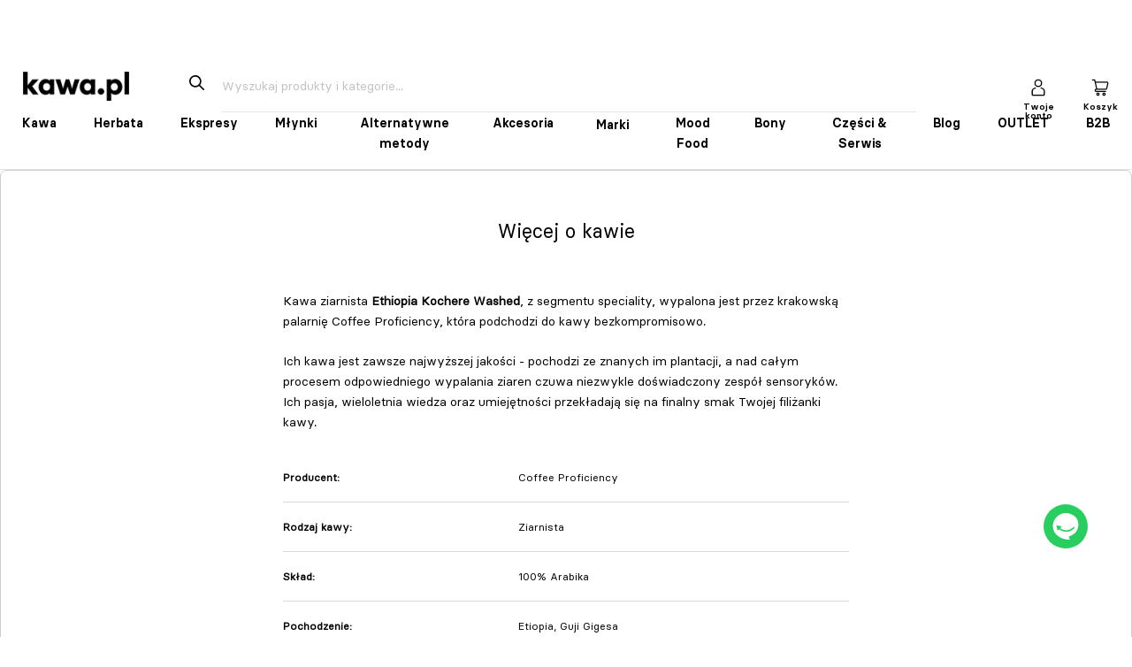

--- FILE ---
content_type: text/html; charset=utf-8
request_url: https://kawa.pl/pages/coffee-proficiency-ethiopia-guji-kawa-ziarnista-250g
body_size: 60434
content:
<!doctype html>

<html class="no-js" lang="pl">
  <head>
	<script id="pandectes-rules">   /* PANDECTES-GDPR: DO NOT MODIFY AUTO GENERATED CODE OF THIS SCRIPT */      window.PandectesSettings = {"store":{"id":1320648806,"plan":"plus","theme":"Update 2024.03.21 invoice number","primaryLocale":"pl","adminMode":false,"headless":false,"storefrontRootDomain":"","checkoutRootDomain":"","storefrontAccessToken":""},"tsPublished":1734003332,"declaration":{"showPurpose":false,"showProvider":false,"showDateGenerated":false},"language":{"languageMode":"Single","fallbackLanguage":"pl","languageDetection":"browser","languagesSupported":[]},"texts":{"managed":{"headerText":{"pl":"We respect your privacy"},"consentText":{"pl":"Korzystamy z plików cookies kawa.pl i stron trzecich. Korzystając z tej strony, akceptujesz pliki cookies."},"dismissButtonText":{"pl":"Zamknij"},"linkText":{"pl":"Zobacz politykę prywatności"},"imprintText":{"pl":"Imprint"},"preferencesButtonText":{"pl":"Preferences"},"allowButtonText":{"pl":"Accept"},"denyButtonText":{"pl":"Decline"},"leaveSiteButtonText":{"pl":"Leave this site"},"cookiePolicyText":{"pl":"Cookie Policy"},"preferencesPopupTitleText":{"pl":"Manage consent preferences"},"preferencesPopupIntroText":{"pl":"When you visit any web site, it may store or retrieve information on your browser, mostly in the form of cookies. This information might be about you, your preferences or your device and is mostly used to make the site work as you expect it to. The information does not usually directly identify you, but it can give you a more personalized web experience."},"preferencesPopupCloseButtonText":{"pl":"Close"},"preferencesPopupAcceptAllButtonText":{"pl":"Accept all"},"preferencesPopupRejectAllButtonText":{"pl":"Reject all"},"preferencesPopupSaveButtonText":{"pl":"Save preferences & exit"},"accessSectionTitleText":{"pl":"Data Portability"},"accessSectionParagraphText":{"pl":"You have the right to be able to access your personal data at any time. This includes your account information, your order records as well as any GDPR related requests you have made so far. You have the right to request a full report of your data."},"rectificationSectionTitleText":{"pl":"Data Rectification"},"rectificationSectionParagraphText":{"pl":"You have the right to request your data to be updated whenever you think it is appropriate."},"erasureSectionTitleText":{"pl":"Right to be Forgotten"},"erasureSectionParagraphText":{"pl":"Use this option if you want to remove your personal and other data from our store. Keep in mind that this process will delete your account, so you will no longer be able to access or use it anymore."},"declIntroText":{"pl":"Używamy plików cookie, aby optymalizować funkcjonalność witryny, analizować wydajność i zapewniać spersonalizowane wrażenia. Niektóre pliki cookie są niezbędne, aby strona działała i działała poprawnie. Tych plików cookie nie można wyłączyć. W tym oknie możesz zarządzać swoimi preferencjami dotyczącymi plików cookies."}},"categories":{"strictlyNecessaryCookiesTitleText":{"pl":"Strictly necessary cookies"},"functionalityCookiesTitleText":{"pl":"Functionality cookies"},"performanceCookiesTitleText":{"pl":"Performance cookies"},"targetingCookiesTitleText":{"pl":"Targeting cookies"},"unclassifiedCookiesTitleText":{"pl":"Unclassified cookies"},"strictlyNecessaryCookiesDescriptionText":{"pl":"These cookies are essential in order to enable you to move around the website and use its features, such as accessing secure areas of the website. Without these cookies services you have asked for, like shopping baskets or e-billing, cannot be provided."},"functionalityCookiesDescriptionText":{"pl":"These cookies allow the website to remember choices you make (such as your user name, language or the region you are in) and provide enhanced, more personal features. For instance, a website may be able to provide you with local weather reports or traffic news by storing in a cookie the region in which you are currently located. These cookies can also be used to remember changes you have made to text size, fonts and other parts of web pages that you can customise. They may also be used to provide services you have asked for such as watching a video or commenting on a blog. The information these cookies collect may be anonymised and they cannot track your browsing activity on other websites."},"performanceCookiesDescriptionText":{"pl":"These cookies collect information about how visitors use a website, for instance which pages visitors go to most often, and if they get error messages from web pages. These cookies don’t collect information that identifies a visitor. All information these cookies collect is aggregated and therefore anonymous. It is only used to improve how a website works."},"targetingCookiesDescriptionText":{"pl":"These cookies are used to deliver adverts more relevant to you and your interests They are also used to limit the number of times you see an advertisement as well as help measure the effectiveness of the advertising campaign. They are usually placed by advertising networks with the website operator’s permission. They remember that you have visited a website and this information is shared with other organisations such as advertisers. Quite often targeting or advertising cookies will be linked to site functionality provided by the other organisation."},"unclassifiedCookiesDescriptionText":{"pl":"Unclassified cookies are cookies that we are in the process of classifying, together with the providers of individual cookies."}},"auto":{"declName":{"pl":"Nazwa"},"declPath":{"pl":"Ścieżka"},"declType":{"pl":"Rodzaj"},"declDomain":{"pl":"Domena"},"declPurpose":{"pl":"Cel, powód"},"declProvider":{"pl":"Dostawca"},"declRetention":{"pl":"Zatrzymanie"},"declFirstParty":{"pl":"Pierwszej strony"},"declThirdParty":{"pl":"Strona trzecia"},"declSeconds":{"pl":"sekundy"},"declMinutes":{"pl":"minuty"},"declHours":{"pl":"godziny"},"declDays":{"pl":"dni"},"declMonths":{"pl":"miesiące"},"declYears":{"pl":"lata"},"declSession":{"pl":"Sesja"},"cookiesDetailsText":{"pl":"Szczegóły dotyczące plików cookie"},"preferencesPopupAlwaysAllowedText":{"pl":"Zawsze dozwolone"},"submitButton":{"pl":"Składać"},"submittingButton":{"pl":"Przedkładający..."},"cancelButton":{"pl":"Anulować"},"guestsSupportInfoText":{"pl":"Zaloguj się na swoje konto klienta, aby kontynuować."},"guestsSupportEmailPlaceholder":{"pl":"Adres e-mail"},"guestsSupportEmailValidationError":{"pl":"adres email jest nieprawidłowy"},"guestsSupportEmailSuccessTitle":{"pl":"Dziękuję za twoją prośbę"},"guestsSupportEmailFailureTitle":{"pl":"Wystąpił problem"},"guestsSupportEmailSuccessMessage":{"pl":"Jeśli jesteś zarejestrowany jako klient tego sklepu, wkrótce otrzymasz wiadomość e-mail z instrukcjami, jak postępować."},"guestsSupportEmailFailureMessage":{"pl":"Twoja prośba nie została przesłana. Spróbuj ponownie, a jeśli problem będzie się powtarzał, skontaktuj się z właścicielem sklepu w celu uzyskania pomocy."},"confirmationSuccessTitle":{"pl":"Twoja prośba została zweryfikowana"},"confirmationFailureTitle":{"pl":"Wystąpił problem"},"confirmationSuccessMessage":{"pl":"Wkrótce skontaktujemy się z Tobą w sprawie Twojej prośby."},"confirmationFailureMessage":{"pl":"Twoje żądanie nie zostało zweryfikowane. Spróbuj ponownie, a jeśli problem będzie się powtarzał, skontaktuj się z właścicielem sklepu w celu uzyskania pomocy"},"consentSectionTitleText":{"pl":"Twoja zgoda na pliki cookie"},"consentSectionNoConsentText":{"pl":"Nie wyraziłeś zgody na politykę plików cookie tej witryny."},"consentSectionConsentedText":{"pl":"Wyrazili Państwo zgodę na politykę plików cookie tej witryny w dniu"},"consentStatus":{"pl":"Preferencja zgody"},"consentDate":{"pl":"Data zgody"},"consentId":{"pl":"Identyfikator zgody"},"consentSectionChangeConsentActionText":{"pl":"Zmień preferencje zgody"},"accessSectionGDPRRequestsActionText":{"pl":"Żądania osób, których dane dotyczą"},"accessSectionAccountInfoActionText":{"pl":"Dane osobiste"},"accessSectionOrdersRecordsActionText":{"pl":"Zamówienia"},"accessSectionDownloadReportActionText":{"pl":"Ściągnij wszystko"},"rectificationCommentPlaceholder":{"pl":"Opisz, co chcesz zaktualizować"},"rectificationCommentValidationError":{"pl":"Komentarz jest wymagany"},"rectificationSectionEditAccountActionText":{"pl":"Poproś o aktualizację"},"erasureSectionRequestDeletionActionText":{"pl":"Poproś o usunięcie danych osobowych"}}},"library":{"previewMode":false,"fadeInTimeout":0,"defaultBlocked":7,"showLink":true,"showImprintLink":false,"showGoogleLink":false,"enabled":true,"cookie":{"name":"_pandectes_gdpr","expiryDays":365,"secure":true,"domain":""},"dismissOnScroll":false,"dismissOnWindowClick":false,"dismissOnTimeout":false,"palette":{"popup":{"background":"#404040","backgroundForCalculations":{"a":1,"b":64,"g":64,"r":64},"text":"#FFFFFF"},"button":{"background":"#FFFFFF","backgroundForCalculations":{"a":1,"b":255,"g":255,"r":255},"text":"#404040","textForCalculation":{"a":1,"b":64,"g":64,"r":64},"border":"transparent"}},"content":{"href":"https://sklep.kawa.pl/pages/polityka-prywatnosci-sklep-kawa-pl","imprintHref":"/","close":"&#10005;","target":"_blank","logo":""},"window":"<div role=\"dialog\" aria-live=\"polite\" aria-label=\"cookieconsent\" aria-describedby=\"cookieconsent:desc\" id=\"pandectes-banner\" class=\"cc-window-wrapper cc-top-center-wrapper\"><div class=\"pd-cookie-banner-window cc-window {{classes}}\"><!--googleoff: all-->{{children}}<!--googleon: all--></div></div>","compliance":{"custom":"<div class=\"cc-compliance cc-highlight\">{{preferences}}{{allow}}</div>"},"type":"custom","layouts":{"basic":"{{messagelink}}{{compliance}}"},"position":"top-center","theme":"edgeless","revokable":true,"animateRevokable":true,"revokableReset":false,"revokableLogoUrl":"https://cdn.shopify.com/s/files/1/0013/2064/8806/t/134/assets/pandectes-reopen-logo.png?v=1733834168","revokablePlacement":"bottom-left","revokableMarginHorizontal":15,"revokableMarginVertical":15,"static":false,"autoAttach":true,"hasTransition":false,"blacklistPage":[""]},"geolocation":{"brOnly":false,"caOnly":false,"euOnly":true},"dsr":{"guestsSupport":false,"accessSectionDownloadReportAuto":false},"banner":{"resetTs":1550593468,"extraCss":"        .cc-banner-logo {max-width: 24em!important;}    @media(min-width: 768px) {.cc-window.cc-floating{max-width: 24em!important;width: 24em!important;}}    .cc-message, .pd-cookie-banner-window .cc-header, .cc-logo {text-align: left}    .cc-window-wrapper{z-index: 2947481000;}    .cc-window{z-index: 2947481000;font-family: Helvetica,Calibri,Arial,sans-serif;}    .pd-cookie-banner-window .cc-header{font-family: Helvetica,Calibri,Arial,sans-serif;}    .pd-cp-ui{font-family: Helvetica,Calibri,Arial,sans-serif; background-color: #404040;color:#FFFFFF;}    button.pd-cp-btn, a.pd-cp-btn{background-color:#FFFFFF;color:#404040!important;}    input + .pd-cp-preferences-slider{background-color: rgba(255, 255, 255, 0.3)}    .pd-cp-scrolling-section::-webkit-scrollbar{background-color: rgba(255, 255, 255, 0.3)}    input:checked + .pd-cp-preferences-slider{background-color: rgba(255, 255, 255, 1)}    .pd-cp-scrolling-section::-webkit-scrollbar-thumb {background-color: rgba(255, 255, 255, 1)}    .pd-cp-ui-close{color:#FFFFFF;}    .pd-cp-preferences-slider:before{background-color: #404040}    .pd-cp-title:before {border-color: #FFFFFF!important}    .pd-cp-preferences-slider{background-color:#FFFFFF}    .pd-cp-toggle{color:#FFFFFF!important}    @media(max-width:699px) {.pd-cp-ui-close-top svg {fill: #FFFFFF}}    .pd-cp-toggle:hover,.pd-cp-toggle:visited,.pd-cp-toggle:active{color:#FFFFFF!important}    .pd-cookie-banner-window {}  ","customJavascript":null,"showPoweredBy":false,"revokableTrigger":false,"hybridStrict":false,"cookiesBlockedByDefault":"7","isActive":true,"implicitSavePreferences":false,"cookieIcon":false,"blockBots":false,"showCookiesDetails":true,"hasTransition":false,"blockingPage":false,"showOnlyLandingPage":false,"leaveSiteUrl":"https://www.google.com","linkRespectStoreLang":false},"cookies":{"0":[],"1":[{"name":"secure_customer_sig","type":"http","domain":"sklep.kawa.pl","path":"/","provider":"Shopify","firstParty":true,"retention":"1 day(s)","expires":1,"unit":"declDays","purpose":{"pl":"Used in connection with customer login."}},{"name":"LANG","type":"http","domain":".paypal.com","path":"/","provider":"Unknown","firstParty":false,"retention":"1 day(s)","expires":1,"unit":"declDays","purpose":{"pl":"It is used to store language preferences, potentially to serve up content in the stored language."}},{"name":"enforce_policy","type":"http","domain":".paypal.com","path":"/","provider":"Paypal","firstParty":false,"retention":"1 day(s)","expires":1,"unit":"declDays","purpose":{"pl":"This cookie is provided by Paypal. The cookie is used in context with transactions on the website - The cookie is necessary for secure transactions."}},{"name":"x-pp-s","type":"http","domain":".paypal.com","path":"/","provider":"Paypal","firstParty":false,"retention":"Session","expires":1,"unit":"declDays","purpose":{"pl":"This cookie is generally provided by PayPal and supports payment services in the website."}},{"name":"tsrce","type":"http","domain":".paypal.com","path":"/","provider":"Paypal","firstParty":false,"retention":"1 day(s)","expires":1,"unit":"declDays","purpose":{"pl":"PayPal cookie: when making a payment via PayPal these cookies are issued – PayPal session/security"}},{"name":"x-csrf-jwt","type":"http","domain":".paypal.com","path":"/","provider":"Paypal","firstParty":false,"retention":"1 day(s)","expires":1,"unit":"declDays","purpose":{"pl":"This cookie is associated with PayPal. When making a payment via PayPal this cookie is issued."}},{"name":"l7_az","type":"http","domain":".paypal.com","path":"/","provider":"Paypal","firstParty":false,"retention":"1 day(s)","expires":1,"unit":"declDays","purpose":{"pl":"This cookie is necessary for the PayPal login-function on the website."}},{"name":"ts","type":"http","domain":".paypal.com","path":"/","provider":"Paypal","firstParty":false,"retention":"1 day(s)","expires":1,"unit":"declDays","purpose":{"pl":"Used in context with the PayPal payment-function on the website. The cookie is necessary for making a safe transaction through PayPal."}},{"name":"ts_c","type":"http","domain":".paypal.com","path":"/","provider":"Paypal","firstParty":false,"retention":"1 day(s)","expires":1,"unit":"declDays","purpose":{"pl":"Used in context with the PayPal payment-function on the website. The cookie is necessary for making a safe transaction through PayPal."}},{"name":"_pandectes_gdpr","type":"http","domain":"sklep.kawa.pl","path":"/","provider":"Pandectes","firstParty":true,"retention":"1 day(s)","expires":1,"unit":"declDays","purpose":{"pl":"Used for the functionality of the cookies consent banner."}},{"name":"Cart","type":"http","domain":"sklep.kawa.pl","path":"/","provider":"Unknown","firstParty":true,"retention":"1 day(s)","expires":1,"unit":"declDays","purpose":{"pl":""}},{"name":"Secret","type":"http","domain":"sklep.kawa.pl","path":"/","provider":"Unknown","firstParty":true,"retention":"1 day(s)","expires":1,"unit":"declDays","purpose":{"pl":""}},{"name":"Secure_customer_sig","type":"http","domain":"sklep.kawa.pl","path":"/","provider":"Unknown","firstParty":true,"retention":"1 day(s)","expires":1,"unit":"declDays","purpose":{"pl":""}},{"name":"_ab","type":"http","domain":"sklep.kawa.pl","path":"/","provider":"Shopify","firstParty":true,"retention":"1 day(s)","expires":1,"unit":"declDays","purpose":{"pl":"Used in connection with access to admin."}},{"name":"_pay_session","type":"http","domain":"sklep.kawa.pl","path":"/","provider":"Unknown","firstParty":true,"retention":"1 day(s)","expires":1,"unit":"declDays","purpose":{"pl":""}},{"name":"_secure_session_id","type":"http","domain":"sklep.kawa.pl","path":"/","provider":"Shopify","firstParty":true,"retention":"1 day(s)","expires":1,"unit":"declDays","purpose":{"pl":"Used in connection with navigation through a storefront."}},{"name":"_shopify_country","type":"http","domain":"sklep.kawa.pl","path":"/","provider":"Shopify","firstParty":true,"retention":"1 day(s)","expires":1,"unit":"declDays","purpose":{"pl":"Cookie is placed by Shopify to store location data."}},{"name":"_shopify_m","type":"http","domain":"sklep.kawa.pl","path":"/","provider":"Shopify","firstParty":true,"retention":"1 day(s)","expires":1,"unit":"declDays","purpose":{"pl":"Used for managing customer privacy settings."}},{"name":"_shopify_tm","type":"http","domain":"sklep.kawa.pl","path":"/","provider":"Shopify","firstParty":true,"retention":"1 day(s)","expires":1,"unit":"declDays","purpose":{"pl":"Used for managing customer privacy settings."}},{"name":"_storefront_u","type":"http","domain":"sklep.kawa.pl","path":"/","provider":"Shopify","firstParty":true,"retention":"1 day(s)","expires":1,"unit":"declDays","purpose":{"pl":"Used to facilitate updating customer account information."}},{"name":"_shopify_tw","type":"http","domain":"sklep.kawa.pl","path":"/","provider":"Shopify","firstParty":true,"retention":"1 day(s)","expires":1,"unit":"declDays","purpose":{"pl":"Used for managing customer privacy settings."}},{"name":"_tracking_consent","type":"http","domain":"sklep.kawa.pl","path":"/","provider":"Shopify","firstParty":true,"retention":"1 day(s)","expires":1,"unit":"declDays","purpose":{"pl":"Tracking preferences."}},{"name":"cart","type":"http","domain":"sklep.kawa.pl","path":"/","provider":"Shopify","firstParty":true,"retention":"1 day(s)","expires":1,"unit":"declDays","purpose":{"pl":"Used in connection with shopping cart."}},{"name":"cart_currency","type":"http","domain":"sklep.kawa.pl","path":"/","provider":"Shopify","firstParty":true,"retention":"1 day(s)","expires":1,"unit":"declDays","purpose":{"pl":"Used in connection with shopping cart."}},{"name":"cart_sig","type":"http","domain":"sklep.kawa.pl","path":"/","provider":"Shopify","firstParty":true,"retention":"1 day(s)","expires":1,"unit":"declDays","purpose":{"pl":"Used in connection with checkout."}},{"name":"cart_ts","type":"http","domain":"sklep.kawa.pl","path":"/","provider":"Shopify","firstParty":true,"retention":"1 day(s)","expires":1,"unit":"declDays","purpose":{"pl":"Used in connection with checkout."}},{"name":"cart_ver","type":"http","domain":"sklep.kawa.pl","path":"/","provider":"Shopify","firstParty":true,"retention":"1 day(s)","expires":1,"unit":"declDays","purpose":{"pl":"Used in connection with shopping cart."}},{"name":"checkout","type":"http","domain":"sklep.kawa.pl","path":"/","provider":"Shopify","firstParty":true,"retention":"1 day(s)","expires":1,"unit":"declDays","purpose":{"pl":"Used in connection with checkout."}},{"name":"checkout_token","type":"http","domain":"sklep.kawa.pl","path":"/","provider":"Shopify","firstParty":true,"retention":"1 day(s)","expires":1,"unit":"declDays","purpose":{"pl":"Used in connection with checkout."}},{"name":"cookietest","type":"http","domain":"sklep.kawa.pl","path":"/","provider":"Unknown","firstParty":true,"retention":"1 day(s)","expires":1,"unit":"declDays","purpose":{"pl":""}},{"name":"master_device_id","type":"http","domain":"sklep.kawa.pl","path":"/","provider":"Shopify","firstParty":true,"retention":"1 day(s)","expires":1,"unit":"declDays","purpose":{"pl":"Used in connection with merchant login."}},{"name":"previous_checkout_token","type":"http","domain":"sklep.kawa.pl","path":"/","provider":"Unknown","firstParty":true,"retention":"1 day(s)","expires":1,"unit":"declDays","purpose":{"pl":""}},{"name":"previous_step","type":"http","domain":"sklep.kawa.pl","path":"/","provider":"Shopify","firstParty":true,"retention":"1 day(s)","expires":1,"unit":"declDays","purpose":{"pl":"Used in connection with checkout."}},{"name":"remember_me","type":"http","domain":"sklep.kawa.pl","path":"/","provider":"Shopify","firstParty":true,"retention":"1 day(s)","expires":1,"unit":"declDays","purpose":{"pl":"Used in connection with checkout."}},{"name":"shopify_pay_redirect","type":"http","domain":"sklep.kawa.pl","path":"/","provider":"Shopify","firstParty":true,"retention":"1 day(s)","expires":1,"unit":"declDays","purpose":{"pl":"Used in connection with checkout."}},{"name":"storefront_digest","type":"http","domain":"sklep.kawa.pl","path":"/","provider":"Shopify","firstParty":true,"retention":"1 day(s)","expires":1,"unit":"declDays","purpose":{"pl":"Used in connection with customer login."}},{"name":"tracked_start_checkout","type":"http","domain":"sklep.kawa.pl","path":"/","provider":"Shopify","firstParty":true,"retention":"1 day(s)","expires":1,"unit":"declDays","purpose":{"pl":"Used in connection with checkout."}}],"2":[{"name":"_orig_referrer","type":"http","domain":".kawa.pl","path":"/","provider":"Shopify","firstParty":true,"retention":"1 day(s)","expires":1,"unit":"declDays","purpose":{"pl":"Tracks landing pages."}},{"name":"_landing_page","type":"http","domain":".kawa.pl","path":"/","provider":"Shopify","firstParty":true,"retention":"1 day(s)","expires":1,"unit":"declDays","purpose":{"pl":"Tracks landing pages."}},{"name":"_shopify_y","type":"http","domain":".kawa.pl","path":"/","provider":"Shopify","firstParty":true,"retention":"1 day(s)","expires":1,"unit":"declDays","purpose":{"pl":"Shopify analytics."}},{"name":"_shopify_s","type":"http","domain":".kawa.pl","path":"/","provider":"Shopify","firstParty":true,"retention":"1 day(s)","expires":1,"unit":"declDays","purpose":{"pl":"Shopify analytics."}},{"name":"_shopify_sa_t","type":"http","domain":".kawa.pl","path":"/","provider":"Shopify","firstParty":true,"retention":"1 day(s)","expires":1,"unit":"declDays","purpose":{"pl":"Shopify analytics relating to marketing & referrals."}},{"name":"_shopify_sa_p","type":"http","domain":".kawa.pl","path":"/","provider":"Shopify","firstParty":true,"retention":"1 day(s)","expires":1,"unit":"declDays","purpose":{"pl":"Shopify analytics relating to marketing & referrals."}},{"name":"_ga","type":"http","domain":".kawa.pl","path":"/","provider":"Google","firstParty":true,"retention":"1 day(s)","expires":1,"unit":"declDays","purpose":{"pl":"Cookie is set by Google Analytics with unknown functionality"}},{"name":"_gid","type":"http","domain":".kawa.pl","path":"/","provider":"Google","firstParty":true,"retention":"1 day(s)","expires":1,"unit":"declDays","purpose":{"pl":"Cookie is placed by Google Analytics to count and track pageviews."}},{"name":"_gat","type":"http","domain":".kawa.pl","path":"/","provider":"Google","firstParty":true,"retention":"1 day(s)","expires":1,"unit":"declDays","purpose":{"pl":"Cookie is placed by Google Analytics to filter requests from bots."}},{"name":"_shopify_fs","type":"http","domain":"sklep.kawa.pl","path":"/","provider":"Shopify","firstParty":true,"retention":"1 day(s)","expires":1,"unit":"declDays","purpose":{"pl":"Shopify analytics."}}],"4":[{"name":"_y","type":"http","domain":".kawa.pl","path":"/","provider":"Shopify","firstParty":true,"retention":"1 day(s)","expires":1,"unit":"declDays","purpose":{"pl":"Shopify analytics."}},{"name":"_s","type":"http","domain":".kawa.pl","path":"/","provider":"Shopify","firstParty":true,"retention":"1 day(s)","expires":1,"unit":"declDays","purpose":{"pl":"Shopify analytics."}},{"name":"_gcl_au","type":"http","domain":".kawa.pl","path":"/","provider":"Google","firstParty":true,"retention":"1 day(s)","expires":1,"unit":"declDays","purpose":{"pl":"Cookie is placed by Google Tag Manager to track conversions."}},{"name":"_fbp","type":"http","domain":".kawa.pl","path":"/","provider":"Facebook","firstParty":true,"retention":"1 day(s)","expires":1,"unit":"declDays","purpose":{"pl":"Cookie is placed by Facebook to track visits across websites."}},{"name":"fr","type":"http","domain":".facebook.com","path":"/","provider":"Facebook","firstParty":false,"retention":"1 day(s)","expires":1,"unit":"declDays","purpose":{"pl":"Is used to deliver, measure and improve the relevancy of ads"}},{"name":"IDE","type":"http","domain":".doubleclick.net","path":"/","provider":"Google","firstParty":false,"retention":"1 day(s)","expires":1,"unit":"declDays","purpose":{"pl":"To measure the visitors’ actions after they click through from an advert. Expires after 1 year."}},{"name":"_shopify_d\t","type":"http","domain":"sklep.kawa.pl","path":"/","provider":"Unknown","firstParty":true,"retention":"1 day(s)","expires":1,"unit":"declDays","purpose":{"pl":""}}],"8":[{"name":"lsContextID","type":"http","domain":"sklep.kawa.pl","path":"/","provider":"Unknown","firstParty":true,"retention":"Session","expires":1,"unit":"declDays","purpose":{"pl":""}},{"name":"lsSema-","type":"http","domain":"sklep.kawa.pl","path":"/","provider":"Unknown","firstParty":true,"retention":"Session","expires":1,"unit":"declDays","purpose":{"pl":""}},{"name":"nsid","type":"http","domain":"www.paypal.com","path":"/","provider":"Unknown","firstParty":false,"retention":"Session","expires":1,"unit":"declDays","purpose":{"pl":""}},{"name":"drift_campaign_refresh","type":"http","domain":"sklep.kawa.pl","path":"/","provider":"Unknown","firstParty":true,"retention":"1 day(s)","expires":1,"unit":"declDays","purpose":{"pl":""}},{"name":"fp_ccid","type":"http","domain":"sklep.kawa.pl","path":"/","provider":"Unknown","firstParty":true,"retention":"1 day(s)","expires":1,"unit":"declDays","purpose":{"pl":""}},{"name":"fp_sid","type":"http","domain":"sklep.kawa.pl","path":"/","provider":"Unknown","firstParty":true,"retention":"Session","expires":1,"unit":"declDays","purpose":{"pl":""}},{"name":"ccid","type":"http","domain":".edrone.me","path":"/","provider":"Unknown","firstParty":false,"retention":"1 day(s)","expires":1,"unit":"declDays","purpose":{"pl":""}},{"name":"e_dv_611234c611637","type":"http","domain":".edrone.me","path":"/","provider":"Unknown","firstParty":false,"retention":"1 day(s)","expires":1,"unit":"declDays","purpose":{"pl":""}},{"name":"drift_aid","type":"http","domain":"sklep.kawa.pl","path":"/","provider":"Unknown","firstParty":true,"retention":"1 day(s)","expires":1,"unit":"declDays","purpose":{"pl":""}},{"name":"driftt_aid","type":"http","domain":"sklep.kawa.pl","path":"/","provider":"Unknown","firstParty":true,"retention":"1 day(s)","expires":1,"unit":"declDays","purpose":{"pl":""}},{"name":"localization","type":"http","domain":"sklep.kawa.pl","path":"/","provider":"Unknown","firstParty":true,"retention":"1 year(s)","expires":1,"unit":"declYears","purpose":{"pl":""}}]},"blocker":{"isActive":false,"googleConsentMode":{"id":"GTM-NHB4HTG","analyticsId":"","adwordsId":"","isActive":true,"adStorageCategory":4,"analyticsStorageCategory":2,"personalizationStorageCategory":1,"functionalityStorageCategory":1,"customEvent":true,"securityStorageCategory":0,"redactData":true,"urlPassthrough":false,"dataLayerProperty":"dataLayer","waitForUpdate":0,"useNativeChannel":false},"facebookPixel":{"id":"","isActive":false,"ldu":false},"microsoft":{"isActive":false,"uetTags":""},"rakuten":{"isActive":false,"cmp":false,"ccpa":false},"klaviyoIsActive":false,"gpcIsActive":true,"defaultBlocked":7,"patterns":{"whiteList":[],"blackList":{"1":[],"2":[],"4":[],"8":[]},"iframesWhiteList":[],"iframesBlackList":{"1":[],"2":[],"4":[],"8":[]},"beaconsWhiteList":[],"beaconsBlackList":{"1":[],"2":[],"4":[],"8":[]}}}}      !function(){"use strict";window.PandectesRules=window.PandectesRules||{},window.PandectesRules.manualBlacklist={1:[],2:[],4:[]},window.PandectesRules.blacklistedIFrames={1:[],2:[],4:[]},window.PandectesRules.blacklistedCss={1:[],2:[],4:[]},window.PandectesRules.blacklistedBeacons={1:[],2:[],4:[]};var e="javascript/blocked";function t(e){return new RegExp(e.replace(/[/\\.+?$()]/g,"\\$&").replace("*","(.*)"))}var n=function(e){var t=arguments.length>1&&void 0!==arguments[1]?arguments[1]:"log";new URLSearchParams(window.location.search).get("log")&&console[t]("PandectesRules: ".concat(e))};function a(e){var t=document.createElement("script");t.async=!0,t.src=e,document.head.appendChild(t)}function r(e,t){var n=Object.keys(e);if(Object.getOwnPropertySymbols){var a=Object.getOwnPropertySymbols(e);t&&(a=a.filter((function(t){return Object.getOwnPropertyDescriptor(e,t).enumerable}))),n.push.apply(n,a)}return n}function o(e){for(var t=1;t<arguments.length;t++){var n=null!=arguments[t]?arguments[t]:{};t%2?r(Object(n),!0).forEach((function(t){s(e,t,n[t])})):Object.getOwnPropertyDescriptors?Object.defineProperties(e,Object.getOwnPropertyDescriptors(n)):r(Object(n)).forEach((function(t){Object.defineProperty(e,t,Object.getOwnPropertyDescriptor(n,t))}))}return e}function i(e){var t=function(e,t){if("object"!=typeof e||!e)return e;var n=e[Symbol.toPrimitive];if(void 0!==n){var a=n.call(e,t||"default");if("object"!=typeof a)return a;throw new TypeError("@@toPrimitive must return a primitive value.")}return("string"===t?String:Number)(e)}(e,"string");return"symbol"==typeof t?t:t+""}function s(e,t,n){return(t=i(t))in e?Object.defineProperty(e,t,{value:n,enumerable:!0,configurable:!0,writable:!0}):e[t]=n,e}function c(e,t){return function(e){if(Array.isArray(e))return e}(e)||function(e,t){var n=null==e?null:"undefined"!=typeof Symbol&&e[Symbol.iterator]||e["@@iterator"];if(null!=n){var a,r,o,i,s=[],c=!0,l=!1;try{if(o=(n=n.call(e)).next,0===t){if(Object(n)!==n)return;c=!1}else for(;!(c=(a=o.call(n)).done)&&(s.push(a.value),s.length!==t);c=!0);}catch(e){l=!0,r=e}finally{try{if(!c&&null!=n.return&&(i=n.return(),Object(i)!==i))return}finally{if(l)throw r}}return s}}(e,t)||d(e,t)||function(){throw new TypeError("Invalid attempt to destructure non-iterable instance.\nIn order to be iterable, non-array objects must have a [Symbol.iterator]() method.")}()}function l(e){return function(e){if(Array.isArray(e))return u(e)}(e)||function(e){if("undefined"!=typeof Symbol&&null!=e[Symbol.iterator]||null!=e["@@iterator"])return Array.from(e)}(e)||d(e)||function(){throw new TypeError("Invalid attempt to spread non-iterable instance.\nIn order to be iterable, non-array objects must have a [Symbol.iterator]() method.")}()}function d(e,t){if(e){if("string"==typeof e)return u(e,t);var n=Object.prototype.toString.call(e).slice(8,-1);return"Object"===n&&e.constructor&&(n=e.constructor.name),"Map"===n||"Set"===n?Array.from(e):"Arguments"===n||/^(?:Ui|I)nt(?:8|16|32)(?:Clamped)?Array$/.test(n)?u(e,t):void 0}}function u(e,t){(null==t||t>e.length)&&(t=e.length);for(var n=0,a=new Array(t);n<t;n++)a[n]=e[n];return a}var f=window.PandectesRulesSettings||window.PandectesSettings,g=!(void 0===window.dataLayer||!Array.isArray(window.dataLayer)||!window.dataLayer.some((function(e){return"pandectes_full_scan"===e.event}))),p=function(){var e,t=arguments.length>0&&void 0!==arguments[0]?arguments[0]:"_pandectes_gdpr",n=("; "+document.cookie).split("; "+t+"=");if(n.length<2)e={};else{var a=n.pop().split(";");e=window.atob(a.shift())}var r=function(e){try{return JSON.parse(e)}catch(e){return!1}}(e);return!1!==r?r:e}(),h=f.banner.isActive,y=f.blocker,v=y.defaultBlocked,w=y.patterns,m=p&&null!==p.preferences&&void 0!==p.preferences?p.preferences:null,b=g?0:h?null===m?v:m:0,k={1:!(1&b),2:!(2&b),4:!(4&b)},_=w.blackList,S=w.whiteList,L=w.iframesBlackList,C=w.iframesWhiteList,P=w.beaconsBlackList,A=w.beaconsWhiteList,O={blackList:[],whiteList:[],iframesBlackList:{1:[],2:[],4:[],8:[]},iframesWhiteList:[],beaconsBlackList:{1:[],2:[],4:[],8:[]},beaconsWhiteList:[]};[1,2,4].map((function(e){var n;k[e]||((n=O.blackList).push.apply(n,l(_[e].length?_[e].map(t):[])),O.iframesBlackList[e]=L[e].length?L[e].map(t):[],O.beaconsBlackList[e]=P[e].length?P[e].map(t):[])})),O.whiteList=S.length?S.map(t):[],O.iframesWhiteList=C.length?C.map(t):[],O.beaconsWhiteList=A.length?A.map(t):[];var E={scripts:[],iframes:{1:[],2:[],4:[]},beacons:{1:[],2:[],4:[]},css:{1:[],2:[],4:[]}},I=function(t,n){return t&&(!n||n!==e)&&(!O.blackList||O.blackList.some((function(e){return e.test(t)})))&&(!O.whiteList||O.whiteList.every((function(e){return!e.test(t)})))},B=function(e,t){var n=O.iframesBlackList[t],a=O.iframesWhiteList;return e&&(!n||n.some((function(t){return t.test(e)})))&&(!a||a.every((function(t){return!t.test(e)})))},j=function(e,t){var n=O.beaconsBlackList[t],a=O.beaconsWhiteList;return e&&(!n||n.some((function(t){return t.test(e)})))&&(!a||a.every((function(t){return!t.test(e)})))},T=new MutationObserver((function(e){for(var t=0;t<e.length;t++)for(var n=e[t].addedNodes,a=0;a<n.length;a++){var r=n[a],o=r.dataset&&r.dataset.cookiecategory;if(1===r.nodeType&&"LINK"===r.tagName){var i=r.dataset&&r.dataset.href;if(i&&o)switch(o){case"functionality":case"C0001":E.css[1].push(i);break;case"performance":case"C0002":E.css[2].push(i);break;case"targeting":case"C0003":E.css[4].push(i)}}}})),R=new MutationObserver((function(t){for(var a=0;a<t.length;a++)for(var r=t[a].addedNodes,o=function(){var t=r[i],a=t.src||t.dataset&&t.dataset.src,o=t.dataset&&t.dataset.cookiecategory;if(1===t.nodeType&&"IFRAME"===t.tagName){if(a){var s=!1;B(a,1)||"functionality"===o||"C0001"===o?(s=!0,E.iframes[1].push(a)):B(a,2)||"performance"===o||"C0002"===o?(s=!0,E.iframes[2].push(a)):(B(a,4)||"targeting"===o||"C0003"===o)&&(s=!0,E.iframes[4].push(a)),s&&(t.removeAttribute("src"),t.setAttribute("data-src",a))}}else if(1===t.nodeType&&"IMG"===t.tagName){if(a){var c=!1;j(a,1)?(c=!0,E.beacons[1].push(a)):j(a,2)?(c=!0,E.beacons[2].push(a)):j(a,4)&&(c=!0,E.beacons[4].push(a)),c&&(t.removeAttribute("src"),t.setAttribute("data-src",a))}}else if(1===t.nodeType&&"SCRIPT"===t.tagName){var l=t.type,d=!1;if(I(a,l)?(n("rule blocked: ".concat(a)),d=!0):a&&o?n("manually blocked @ ".concat(o,": ").concat(a)):o&&n("manually blocked @ ".concat(o,": inline code")),d){E.scripts.push([t,l]),t.type=e;t.addEventListener("beforescriptexecute",(function n(a){t.getAttribute("type")===e&&a.preventDefault(),t.removeEventListener("beforescriptexecute",n)})),t.parentElement&&t.parentElement.removeChild(t)}}},i=0;i<r.length;i++)o()})),D=document.createElement,x={src:Object.getOwnPropertyDescriptor(HTMLScriptElement.prototype,"src"),type:Object.getOwnPropertyDescriptor(HTMLScriptElement.prototype,"type")};window.PandectesRules.unblockCss=function(e){var t=E.css[e]||[];t.length&&n("Unblocking CSS for ".concat(e)),t.forEach((function(e){var t=document.querySelector('link[data-href^="'.concat(e,'"]'));t.removeAttribute("data-href"),t.href=e})),E.css[e]=[]},window.PandectesRules.unblockIFrames=function(e){var t=E.iframes[e]||[];t.length&&n("Unblocking IFrames for ".concat(e)),O.iframesBlackList[e]=[],t.forEach((function(e){var t=document.querySelector('iframe[data-src^="'.concat(e,'"]'));t.removeAttribute("data-src"),t.src=e})),E.iframes[e]=[]},window.PandectesRules.unblockBeacons=function(e){var t=E.beacons[e]||[];t.length&&n("Unblocking Beacons for ".concat(e)),O.beaconsBlackList[e]=[],t.forEach((function(e){var t=document.querySelector('img[data-src^="'.concat(e,'"]'));t.removeAttribute("data-src"),t.src=e})),E.beacons[e]=[]},window.PandectesRules.unblockInlineScripts=function(e){var t=1===e?"functionality":2===e?"performance":"targeting",a=document.querySelectorAll('script[type="javascript/blocked"][data-cookiecategory="'.concat(t,'"]'));n("unblockInlineScripts: ".concat(a.length," in ").concat(t)),a.forEach((function(e){var t=document.createElement("script");t.type="text/javascript",e.hasAttribute("src")?t.src=e.getAttribute("src"):t.textContent=e.textContent,document.head.appendChild(t),e.parentNode.removeChild(e)}))},window.PandectesRules.unblockInlineCss=function(e){var t=1===e?"functionality":2===e?"performance":"targeting",a=document.querySelectorAll('link[data-cookiecategory="'.concat(t,'"]'));n("unblockInlineCss: ".concat(a.length," in ").concat(t)),a.forEach((function(e){e.href=e.getAttribute("data-href")}))},window.PandectesRules.unblock=function(e){e.length<1?(O.blackList=[],O.whiteList=[],O.iframesBlackList=[],O.iframesWhiteList=[]):(O.blackList&&(O.blackList=O.blackList.filter((function(t){return e.every((function(e){return"string"==typeof e?!t.test(e):e instanceof RegExp?t.toString()!==e.toString():void 0}))}))),O.whiteList&&(O.whiteList=[].concat(l(O.whiteList),l(e.map((function(e){if("string"==typeof e){var n=".*"+t(e)+".*";if(O.whiteList.every((function(e){return e.toString()!==n.toString()})))return new RegExp(n)}else if(e instanceof RegExp&&O.whiteList.every((function(t){return t.toString()!==e.toString()})))return e;return null})).filter(Boolean)))));var a=0;l(E.scripts).forEach((function(e,t){var n=c(e,2),r=n[0],o=n[1];if(function(e){var t=e.getAttribute("src");return O.blackList&&O.blackList.every((function(e){return!e.test(t)}))||O.whiteList&&O.whiteList.some((function(e){return e.test(t)}))}(r)){for(var i=document.createElement("script"),s=0;s<r.attributes.length;s++){var l=r.attributes[s];"src"!==l.name&&"type"!==l.name&&i.setAttribute(l.name,r.attributes[s].value)}i.setAttribute("src",r.src),i.setAttribute("type",o||"application/javascript"),document.head.appendChild(i),E.scripts.splice(t-a,1),a++}})),0==O.blackList.length&&0===O.iframesBlackList[1].length&&0===O.iframesBlackList[2].length&&0===O.iframesBlackList[4].length&&0===O.beaconsBlackList[1].length&&0===O.beaconsBlackList[2].length&&0===O.beaconsBlackList[4].length&&(n("Disconnecting observers"),R.disconnect(),T.disconnect())};var N=f.store,U=N.adminMode,z=N.headless,M=N.storefrontRootDomain,q=N.checkoutRootDomain,F=N.storefrontAccessToken,W=f.banner.isActive,H=f.blocker.defaultBlocked;W&&function(e){if(window.Shopify&&window.Shopify.customerPrivacy)e();else{var t=null;window.Shopify&&window.Shopify.loadFeatures&&window.Shopify.trackingConsent?e():t=setInterval((function(){window.Shopify&&window.Shopify.loadFeatures&&(clearInterval(t),window.Shopify.loadFeatures([{name:"consent-tracking-api",version:"0.1"}],(function(t){t?n("Shopify.customerPrivacy API - failed to load"):(n("shouldShowBanner() -> ".concat(window.Shopify.trackingConsent.shouldShowBanner()," | saleOfDataRegion() -> ").concat(window.Shopify.trackingConsent.saleOfDataRegion())),e())})))}),10)}}((function(){!function(){var e=window.Shopify.trackingConsent;if(!1!==e.shouldShowBanner()||null!==m||7!==H)try{var t=U&&!(window.Shopify&&window.Shopify.AdminBarInjector),a={preferences:!(1&b)||g||t,analytics:!(2&b)||g||t,marketing:!(4&b)||g||t};z&&(a.headlessStorefront=!0,a.storefrontRootDomain=null!=M&&M.length?M:window.location.hostname,a.checkoutRootDomain=null!=q&&q.length?q:"checkout.".concat(window.location.hostname),a.storefrontAccessToken=null!=F&&F.length?F:""),e.firstPartyMarketingAllowed()===a.marketing&&e.analyticsProcessingAllowed()===a.analytics&&e.preferencesProcessingAllowed()===a.preferences||e.setTrackingConsent(a,(function(e){e&&e.error?n("Shopify.customerPrivacy API - failed to setTrackingConsent"):n("setTrackingConsent(".concat(JSON.stringify(a),")"))}))}catch(e){n("Shopify.customerPrivacy API - exception")}}(),function(){if(z){var e=window.Shopify.trackingConsent,t=e.currentVisitorConsent();if(navigator.globalPrivacyControl&&""===t.sale_of_data){var a={sale_of_data:!1,headlessStorefront:!0};a.storefrontRootDomain=null!=M&&M.length?M:window.location.hostname,a.checkoutRootDomain=null!=q&&q.length?q:"checkout.".concat(window.location.hostname),a.storefrontAccessToken=null!=F&&F.length?F:"",e.setTrackingConsent(a,(function(e){e&&e.error?n("Shopify.customerPrivacy API - failed to setTrackingConsent({".concat(JSON.stringify(a),")")):n("setTrackingConsent(".concat(JSON.stringify(a),")"))}))}}}()}));var G=["AT","BE","BG","HR","CY","CZ","DK","EE","FI","FR","DE","GR","HU","IE","IT","LV","LT","LU","MT","NL","PL","PT","RO","SK","SI","ES","SE","GB","LI","NO","IS"],J=f.banner,V=J.isActive,K=J.hybridStrict,$=f.geolocation,Y=$.caOnly,Z=void 0!==Y&&Y,Q=$.euOnly,X=void 0!==Q&&Q,ee=$.brOnly,te=void 0!==ee&&ee,ne=$.jpOnly,ae=void 0!==ne&&ne,re=$.thOnly,oe=void 0!==re&&re,ie=$.chOnly,se=void 0!==ie&&ie,ce=$.zaOnly,le=void 0!==ce&&ce,de=$.canadaOnly,ue=void 0!==de&&de,fe=$.globalVisibility,ge=void 0===fe||fe,pe=f.blocker,he=pe.defaultBlocked,ye=void 0===he?7:he,ve=pe.googleConsentMode,we=ve.isActive,me=ve.customEvent,be=ve.id,ke=void 0===be?"":be,_e=ve.analyticsId,Se=void 0===_e?"":_e,Le=ve.adwordsId,Ce=void 0===Le?"":Le,Pe=ve.redactData,Ae=ve.urlPassthrough,Oe=ve.adStorageCategory,Ee=ve.analyticsStorageCategory,Ie=ve.functionalityStorageCategory,Be=ve.personalizationStorageCategory,je=ve.securityStorageCategory,Te=ve.dataLayerProperty,Re=void 0===Te?"dataLayer":Te,De=ve.waitForUpdate,xe=void 0===De?0:De,Ne=ve.useNativeChannel,Ue=void 0!==Ne&&Ne;function ze(){window[Re].push(arguments)}window[Re]=window[Re]||[];var Me,qe,Fe={hasInitialized:!1,useNativeChannel:!1,ads_data_redaction:!1,url_passthrough:!1,data_layer_property:"dataLayer",storage:{ad_storage:"granted",ad_user_data:"granted",ad_personalization:"granted",analytics_storage:"granted",functionality_storage:"granted",personalization_storage:"granted",security_storage:"granted"}};if(V&&we){var We=ye&Oe?"denied":"granted",He=ye&Ee?"denied":"granted",Ge=ye&Ie?"denied":"granted",Je=ye&Be?"denied":"granted",Ve=ye&je?"denied":"granted";Fe.hasInitialized=!0,Fe.useNativeChannel=Ue,Fe.url_passthrough=Ae,Fe.ads_data_redaction="denied"===We&&Pe,Fe.storage.ad_storage=We,Fe.storage.ad_user_data=We,Fe.storage.ad_personalization=We,Fe.storage.analytics_storage=He,Fe.storage.functionality_storage=Ge,Fe.storage.personalization_storage=Je,Fe.storage.security_storage=Ve,Fe.data_layer_property=Re||"dataLayer",Fe.ads_data_redaction&&ze("set","ads_data_redaction",Fe.ads_data_redaction),Fe.url_passthrough&&ze("set","url_passthrough",Fe.url_passthrough),function(){!1===Ue?console.log("Pandectes: Google Consent Mode (av2)"):console.log("Pandectes: Google Consent Mode (av2nc)");var e=b!==ye?{wait_for_update:xe||500}:xe?{wait_for_update:xe}:{};ge&&!K?ze("consent","default",o(o({},Fe.storage),e)):(ze("consent","default",o(o(o({},Fe.storage),e),{},{region:[].concat(l(X||K?G:[]),l(Z&&!K?["US-CA","US-VA","US-CT","US-UT","US-CO"]:[]),l(te&&!K?["BR"]:[]),l(ae&&!K?["JP"]:[]),l(ue&&!K?["CA"]:[]),l(oe&&!K?["TH"]:[]),l(se&&!K?["CH"]:[]),l(le&&!K?["ZA"]:[]))})),ze("consent","default",{ad_storage:"granted",ad_user_data:"granted",ad_personalization:"granted",analytics_storage:"granted",functionality_storage:"granted",personalization_storage:"granted",security_storage:"granted"}));if(null!==m){var t=b&Oe?"denied":"granted",n=b&Ee?"denied":"granted",r=b&Ie?"denied":"granted",i=b&Be?"denied":"granted",s=b&je?"denied":"granted";Fe.storage.ad_storage=t,Fe.storage.ad_user_data=t,Fe.storage.ad_personalization=t,Fe.storage.analytics_storage=n,Fe.storage.functionality_storage=r,Fe.storage.personalization_storage=i,Fe.storage.security_storage=s,ze("consent","update",Fe.storage)}(ke.length||Se.length||Ce.length)&&(window[Fe.data_layer_property].push({"pandectes.start":(new Date).getTime(),event:"pandectes-rules.min.js"}),(Se.length||Ce.length)&&ze("js",new Date));var c="https://www.googletagmanager.com";if(ke.length){var d=ke.split(",");window[Fe.data_layer_property].push({"gtm.start":(new Date).getTime(),event:"gtm.js"});for(var u=0;u<d.length;u++){var f="dataLayer"!==Fe.data_layer_property?"&l=".concat(Fe.data_layer_property):"";a("".concat(c,"/gtm.js?id=").concat(d[u].trim()).concat(f))}}if(Se.length)for(var g=Se.split(","),p=0;p<g.length;p++){var h=g[p].trim();h.length&&(a("".concat(c,"/gtag/js?id=").concat(h)),ze("config",h,{send_page_view:!1}))}if(Ce.length)for(var y=Ce.split(","),v=0;v<y.length;v++){var w=y[v].trim();w.length&&(a("".concat(c,"/gtag/js?id=").concat(w)),ze("config",w,{allow_enhanced_conversions:!0}))}}()}V&&me&&(qe={event:"Pandectes_Consent_Update",pandectes_status:7===(Me=b)?"deny":0===Me?"allow":"mixed",pandectes_categories:{C0000:"allow",C0001:k[1]?"allow":"deny",C0002:k[2]?"allow":"deny",C0003:k[4]?"allow":"deny"}},window[Re].push(qe),null!==m&&function(e){if(window.Shopify&&window.Shopify.analytics)e();else{var t=null;window.Shopify&&window.Shopify.analytics?e():t=setInterval((function(){window.Shopify&&window.Shopify.analytics&&(clearInterval(t),e())}),10)}}((function(){console.log("publishing Web Pixels API custom event"),window.Shopify.analytics.publish("Pandectes_Consent_Update",qe)})));var Ke=f.blocker,$e=Ke.klaviyoIsActive,Ye=Ke.googleConsentMode.adStorageCategory;$e&&window.addEventListener("PandectesEvent_OnConsent",(function(e){var t=e.detail.preferences;if(null!=t){var n=t&Ye?"denied":"granted";void 0!==window.klaviyo&&window.klaviyo.isIdentified()&&window.klaviyo.push(["identify",{ad_personalization:n,ad_user_data:n}])}})),f.banner.revokableTrigger&&window.addEventListener("PandectesEvent_OnInitialize",(function(){document.querySelectorAll('[href*="#reopenBanner"]').forEach((function(e){e.onclick=function(e){e.preventDefault(),window.Pandectes.fn.revokeConsent()}}))}));var Ze=f.banner.isActive,Qe=f.blocker,Xe=Qe.defaultBlocked,et=void 0===Xe?7:Xe,tt=Qe.microsoft,nt=tt.isActive,at=tt.uetTags,rt=tt.dataLayerProperty,ot=void 0===rt?"uetq":rt,it={hasInitialized:!1,data_layer_property:"uetq",storage:{ad_storage:"granted"}};if(window[ot]=window[ot]||[],nt&&ft("_uetmsdns","1",365),Ze&&nt){var st=4&et?"denied":"granted";if(it.hasInitialized=!0,it.storage.ad_storage=st,window[ot].push("consent","default",it.storage),"granted"==st&&(ft("_uetmsdns","0",365),console.log("setting cookie")),null!==m){var ct=4&b?"denied":"granted";it.storage.ad_storage=ct,window[ot].push("consent","update",it.storage),"granted"===ct&&ft("_uetmsdns","0",365)}if(at.length)for(var lt=at.split(","),dt=0;dt<lt.length;dt++)lt[dt].trim().length&&ut(lt[dt])}function ut(e){var t=document.createElement("script");t.type="text/javascript",t.src="//bat.bing.com/bat.js",t.onload=function(){var t={ti:e};t.q=window.uetq,window.uetq=new UET(t),window.uetq.push("consent","default",{ad_storage:"denied"}),window[ot].push("pageLoad")},document.head.appendChild(t)}function ft(e,t,n){var a=new Date;a.setTime(a.getTime()+24*n*60*60*1e3);var r="expires="+a.toUTCString();document.cookie="".concat(e,"=").concat(t,"; ").concat(r,"; path=/; secure; samesite=strict")}window.PandectesRules.gcm=Fe;var gt=f.banner.isActive,pt=f.blocker.isActive;n("Prefs: ".concat(b," | Banner: ").concat(gt?"on":"off"," | Blocker: ").concat(pt?"on":"off"));var ht=null===m&&/\/checkouts\//.test(window.location.pathname);0!==b&&!1===g&&pt&&!ht&&(n("Blocker will execute"),document.createElement=function(){for(var t=arguments.length,n=new Array(t),a=0;a<t;a++)n[a]=arguments[a];if("script"!==n[0].toLowerCase())return D.bind?D.bind(document).apply(void 0,n):D;var r=D.bind(document).apply(void 0,n);try{Object.defineProperties(r,{src:o(o({},x.src),{},{set:function(t){I(t,r.type)&&x.type.set.call(this,e),x.src.set.call(this,t)}}),type:o(o({},x.type),{},{get:function(){var t=x.type.get.call(this);return t===e||I(this.src,t)?null:t},set:function(t){var n=I(r.src,r.type)?e:t;x.type.set.call(this,n)}})}),r.setAttribute=function(t,n){if("type"===t){var a=I(r.src,r.type)?e:n;x.type.set.call(r,a)}else"src"===t?(I(n,r.type)&&x.type.set.call(r,e),x.src.set.call(r,n)):HTMLScriptElement.prototype.setAttribute.call(r,t,n)}}catch(e){console.warn("Yett: unable to prevent script execution for script src ",r.src,".\n",'A likely cause would be because you are using a third-party browser extension that monkey patches the "document.createElement" function.')}return r},R.observe(document.documentElement,{childList:!0,subtree:!0}),T.observe(document.documentElement,{childList:!0,subtree:!0}))}();
</script>
	
    <script>
      window.dataLayer = window.dataLayer || [];

      (function(w, d, s, l, i) {
        w[l] = w[l] || [];
        w[l].push({'gtm.start': new Date().getTime(), event: 'gtm.js'});
        var f = d.getElementsByTagName(s)[0],
          j = d.createElement(s),
          dl = l != 'dataLayer'
            ? '&l=' + l
            : '';
        j.async = true;
        j.src = 'https://www.googletagmanager.com/gtm.js?id=' + i + dl;
        f.parentNode.insertBefore(j, f);
      })(window, document, 'script', 'dataLayer', 'GTM-NHB4HTG');
    </script>

    <script type="text/javascript" src="https://edge.personalizer.io/storefront/2.0.0/js/shopify/storefront.min.js?key=pt3z4-jpk1hno1w6jjq6egv8iyy3tr-mvod7&shop=e1478ddc.myshopify.com"></script>
<script>
window.LimeSpot = window.LimeSpot === undefined ? {} : LimeSpot;

LimeSpot.StoreInfo = { Theme: "Update 2024.03.21 invoice number" };


LimeSpot.CartItems = [];
</script>





    <meta charset="utf-8">
    <meta http-equiv="X-UA-Compatible" content="IE=edge,chrome=1">
    <meta name="viewport" content="width=device-width, initial-scale=1.0, height=device-height, minimum-scale=1.0, user-scalable=0">
    <meta name="theme-color" content="">

    <title>
      Coffee Proficiency - Ethiopia Guji- kawa ziarnista 250g
      
      
        &ndash; kawa.pl
    </title>

    
<meta name="description" content="Kawa Ethiopia Guji będzie idealnym wyborem dla osób, które preferują soczyste, owocowe nuty oraz zbalansowaną kwasowość w kawie. Po zaparzeniu filiżanki wyłania się przyjemny aromat mango i jagód. Ziarna 100% arabiki, jasno palone sprawdzą się doskonale do przygotowania kawy metodami przelewowymi.">
      <link rel="canonical" href="https://kawa.pl/pages/coffee-proficiency-ethiopia-guji-kawa-ziarnista-250g" />
    
<meta name="robots" content="noindex, follow" /><link
        rel="shortcut icon"
        href="//kawa.pl/cdn/shop/files/kawa-sygnet2_32x32.png?v=1623317097"
        type="image/png"><meta property="og:type" content="website">
  <meta property="og:title" content="Coffee Proficiency - Ethiopia Guji- kawa ziarnista 250g"><meta property="og:description" content="Kawa Ethiopia Guji będzie idealnym wyborem dla osób, które preferują soczyste, owocowe nuty oraz zbalansowaną kwasowość w kawie. Po zaparzeniu filiżanki wyłania się przyjemny aromat mango i jagód. Ziarna 100% arabiki, jasno palone sprawdzą się doskonale do przygotowania kawy metodami przelewowymi."><meta property="og:url" content="https://kawa.pl/pages/coffee-proficiency-ethiopia-guji-kawa-ziarnista-250g">
<meta property="og:site_name" content="kawa.pl"><meta name="twitter:card" content="summary"><meta name="twitter:title" content="Coffee Proficiency - Ethiopia Guji- kawa ziarnista 250g">
  <meta name="twitter:description" content="Kawa Ethiopia Guji będzie idealnym wyborem dla osób, które preferują soczyste, owocowe nuty oraz zbalansowaną kwasowość w kawie. Po zaparzeniu filiżanki wyłania się przyjemny aromat mango i jagód. Ziarna 100% arabiki, jasno palone sprawdzą się doskonale do przygotowania kawy metodami przelewowymi.">

    <script>window.performance && window.performance.mark && window.performance.mark('shopify.content_for_header.start');</script><meta name="google-site-verification" content="0sGEuEH9JUYpfSjHewLgSwjZItLMbV6ch_UwNOgK4Do">
<meta name="google-site-verification" content="8w3R_878_eqzRLmhbLyOcgFsY65idh9w7adR-PQfM0k">
<meta name="google-site-verification" content="0sGEuEH9JUYpfSjHewLgSwjZItLMbV6ch_UwNOgK4Do">
<meta name="facebook-domain-verification" content="ui98bfffnu4qwlcb7wxrk8cx1l77i2">
<meta id="shopify-digital-wallet" name="shopify-digital-wallet" content="/1320648806/digital_wallets/dialog">
<meta name="shopify-checkout-api-token" content="d8aa7398e94dc295ed679a38d03f74f9">
<meta id="in-context-paypal-metadata" data-shop-id="1320648806" data-venmo-supported="false" data-environment="production" data-locale="pl_PL" data-paypal-v4="true" data-currency="PLN">
<script async="async" src="/checkouts/internal/preloads.js?locale=pl-PL"></script>
<script id="shopify-features" type="application/json">{"accessToken":"d8aa7398e94dc295ed679a38d03f74f9","betas":["rich-media-storefront-analytics"],"domain":"kawa.pl","predictiveSearch":true,"shopId":1320648806,"locale":"pl"}</script>
<script>var Shopify = Shopify || {};
Shopify.shop = "e1478ddc.myshopify.com";
Shopify.locale = "pl";
Shopify.currency = {"active":"PLN","rate":"1.0"};
Shopify.country = "PL";
Shopify.theme = {"name":"Update 2024.03.21 invoice number","id":160479379791,"schema_name":"Prestige","schema_version":"4.0.3","theme_store_id":855,"role":"main"};
Shopify.theme.handle = "null";
Shopify.theme.style = {"id":null,"handle":null};
Shopify.cdnHost = "kawa.pl/cdn";
Shopify.routes = Shopify.routes || {};
Shopify.routes.root = "/";</script>
<script type="module">!function(o){(o.Shopify=o.Shopify||{}).modules=!0}(window);</script>
<script>!function(o){function n(){var o=[];function n(){o.push(Array.prototype.slice.apply(arguments))}return n.q=o,n}var t=o.Shopify=o.Shopify||{};t.loadFeatures=n(),t.autoloadFeatures=n()}(window);</script>
<script id="shop-js-analytics" type="application/json">{"pageType":"page"}</script>
<script defer="defer" async type="module" src="//kawa.pl/cdn/shopifycloud/shop-js/modules/v2/client.init-shop-cart-sync_C3xTGyPg.pl.esm.js"></script>
<script defer="defer" async type="module" src="//kawa.pl/cdn/shopifycloud/shop-js/modules/v2/chunk.common_nYVXtoE1.esm.js"></script>
<script type="module">
  await import("//kawa.pl/cdn/shopifycloud/shop-js/modules/v2/client.init-shop-cart-sync_C3xTGyPg.pl.esm.js");
await import("//kawa.pl/cdn/shopifycloud/shop-js/modules/v2/chunk.common_nYVXtoE1.esm.js");

  window.Shopify.SignInWithShop?.initShopCartSync?.({"fedCMEnabled":true,"windoidEnabled":true});

</script>
<script>(function() {
  var isLoaded = false;
  function asyncLoad() {
    if (isLoaded) return;
    isLoaded = true;
    var urls = ["https:\/\/chimpstatic.com\/mcjs-connected\/js\/users\/82c34cc898f4e43b362bfd95b\/64b54a56ce836c759cc7af164.js?shop=e1478ddc.myshopify.com","https:\/\/instafeed.nfcube.com\/cdn\/bbde895d3925fe056a5657fab632587c.js?shop=e1478ddc.myshopify.com","\/\/cdn.shopify.com\/proxy\/c621d435bfe487adafcf1357cc931c3214235bfc6fa6154cc4b74674de2106cf\/s.pandect.es\/scripts\/pandectes-core.js?shop=e1478ddc.myshopify.com\u0026sp-cache-control=cHVibGljLCBtYXgtYWdlPTkwMA","https:\/\/edge.personalizer.io\/storefront\/2.0.0\/js\/shopify\/storefront.min.js?key=pt3z4-jpk1hno1w6jjq6egv8iyy3tr-mvod7\u0026shop=e1478ddc.myshopify.com","https:\/\/spfy.plugins.smartsupp.com\/widget\/code.js?shop=e1478ddc.myshopify.com","\/\/cdn.shopify.com\/proxy\/8ddbc7368fb7749c23fb268ac620c5c366a7101e4d1796db0d8d3ab2142621a9\/d2vfa2a1j2oldr.cloudfront.net\/shopifymodule\/edrone_shopify.js?app_id=68497bd198347\u0026shop=e1478ddc.myshopify.com\u0026sp-cache-control=cHVibGljLCBtYXgtYWdlPTkwMA"];
    for (var i = 0; i < urls.length; i++) {
      var s = document.createElement('script');
      s.type = 'text/javascript';
      s.async = true;
      s.src = urls[i];
      var x = document.getElementsByTagName('script')[0];
      x.parentNode.insertBefore(s, x);
    }
  };
  if(window.attachEvent) {
    window.attachEvent('onload', asyncLoad);
  } else {
    window.addEventListener('load', asyncLoad, false);
  }
})();</script>
<script id="__st">var __st={"a":1320648806,"offset":3600,"reqid":"0c2a06e5-f9dc-4e71-b290-c519267d3895-1768726981","pageurl":"kawa.pl\/pages\/coffee-proficiency-ethiopia-guji-kawa-ziarnista-250g","s":"pages-21611020390","u":"1aa3c4bf97f3","p":"page","rtyp":"page","rid":21611020390};</script>
<script>window.ShopifyPaypalV4VisibilityTracking = true;</script>
<script id="captcha-bootstrap">!function(){'use strict';const t='contact',e='account',n='new_comment',o=[[t,t],['blogs',n],['comments',n],[t,'customer']],c=[[e,'customer_login'],[e,'guest_login'],[e,'recover_customer_password'],[e,'create_customer']],r=t=>t.map((([t,e])=>`form[action*='/${t}']:not([data-nocaptcha='true']) input[name='form_type'][value='${e}']`)).join(','),a=t=>()=>t?[...document.querySelectorAll(t)].map((t=>t.form)):[];function s(){const t=[...o],e=r(t);return a(e)}const i='password',u='form_key',d=['recaptcha-v3-token','g-recaptcha-response','h-captcha-response',i],f=()=>{try{return window.sessionStorage}catch{return}},m='__shopify_v',_=t=>t.elements[u];function p(t,e,n=!1){try{const o=window.sessionStorage,c=JSON.parse(o.getItem(e)),{data:r}=function(t){const{data:e,action:n}=t;return t[m]||n?{data:e,action:n}:{data:t,action:n}}(c);for(const[e,n]of Object.entries(r))t.elements[e]&&(t.elements[e].value=n);n&&o.removeItem(e)}catch(o){console.error('form repopulation failed',{error:o})}}const l='form_type',E='cptcha';function T(t){t.dataset[E]=!0}const w=window,h=w.document,L='Shopify',v='ce_forms',y='captcha';let A=!1;((t,e)=>{const n=(g='f06e6c50-85a8-45c8-87d0-21a2b65856fe',I='https://cdn.shopify.com/shopifycloud/storefront-forms-hcaptcha/ce_storefront_forms_captcha_hcaptcha.v1.5.2.iife.js',D={infoText:'Chronione przez hCaptcha',privacyText:'Prywatność',termsText:'Warunki'},(t,e,n)=>{const o=w[L][v],c=o.bindForm;if(c)return c(t,g,e,D).then(n);var r;o.q.push([[t,g,e,D],n]),r=I,A||(h.body.append(Object.assign(h.createElement('script'),{id:'captcha-provider',async:!0,src:r})),A=!0)});var g,I,D;w[L]=w[L]||{},w[L][v]=w[L][v]||{},w[L][v].q=[],w[L][y]=w[L][y]||{},w[L][y].protect=function(t,e){n(t,void 0,e),T(t)},Object.freeze(w[L][y]),function(t,e,n,w,h,L){const[v,y,A,g]=function(t,e,n){const i=e?o:[],u=t?c:[],d=[...i,...u],f=r(d),m=r(i),_=r(d.filter((([t,e])=>n.includes(e))));return[a(f),a(m),a(_),s()]}(w,h,L),I=t=>{const e=t.target;return e instanceof HTMLFormElement?e:e&&e.form},D=t=>v().includes(t);t.addEventListener('submit',(t=>{const e=I(t);if(!e)return;const n=D(e)&&!e.dataset.hcaptchaBound&&!e.dataset.recaptchaBound,o=_(e),c=g().includes(e)&&(!o||!o.value);(n||c)&&t.preventDefault(),c&&!n&&(function(t){try{if(!f())return;!function(t){const e=f();if(!e)return;const n=_(t);if(!n)return;const o=n.value;o&&e.removeItem(o)}(t);const e=Array.from(Array(32),(()=>Math.random().toString(36)[2])).join('');!function(t,e){_(t)||t.append(Object.assign(document.createElement('input'),{type:'hidden',name:u})),t.elements[u].value=e}(t,e),function(t,e){const n=f();if(!n)return;const o=[...t.querySelectorAll(`input[type='${i}']`)].map((({name:t})=>t)),c=[...d,...o],r={};for(const[a,s]of new FormData(t).entries())c.includes(a)||(r[a]=s);n.setItem(e,JSON.stringify({[m]:1,action:t.action,data:r}))}(t,e)}catch(e){console.error('failed to persist form',e)}}(e),e.submit())}));const S=(t,e)=>{t&&!t.dataset[E]&&(n(t,e.some((e=>e===t))),T(t))};for(const o of['focusin','change'])t.addEventListener(o,(t=>{const e=I(t);D(e)&&S(e,y())}));const B=e.get('form_key'),M=e.get(l),P=B&&M;t.addEventListener('DOMContentLoaded',(()=>{const t=y();if(P)for(const e of t)e.elements[l].value===M&&p(e,B);[...new Set([...A(),...v().filter((t=>'true'===t.dataset.shopifyCaptcha))])].forEach((e=>S(e,t)))}))}(h,new URLSearchParams(w.location.search),n,t,e,['guest_login'])})(!0,!1)}();</script>
<script integrity="sha256-4kQ18oKyAcykRKYeNunJcIwy7WH5gtpwJnB7kiuLZ1E=" data-source-attribution="shopify.loadfeatures" defer="defer" src="//kawa.pl/cdn/shopifycloud/storefront/assets/storefront/load_feature-a0a9edcb.js" crossorigin="anonymous"></script>
<script data-source-attribution="shopify.dynamic_checkout.dynamic.init">var Shopify=Shopify||{};Shopify.PaymentButton=Shopify.PaymentButton||{isStorefrontPortableWallets:!0,init:function(){window.Shopify.PaymentButton.init=function(){};var t=document.createElement("script");t.src="https://kawa.pl/cdn/shopifycloud/portable-wallets/latest/portable-wallets.pl.js",t.type="module",document.head.appendChild(t)}};
</script>
<script data-source-attribution="shopify.dynamic_checkout.buyer_consent">
  function portableWalletsHideBuyerConsent(e){var t=document.getElementById("shopify-buyer-consent"),n=document.getElementById("shopify-subscription-policy-button");t&&n&&(t.classList.add("hidden"),t.setAttribute("aria-hidden","true"),n.removeEventListener("click",e))}function portableWalletsShowBuyerConsent(e){var t=document.getElementById("shopify-buyer-consent"),n=document.getElementById("shopify-subscription-policy-button");t&&n&&(t.classList.remove("hidden"),t.removeAttribute("aria-hidden"),n.addEventListener("click",e))}window.Shopify?.PaymentButton&&(window.Shopify.PaymentButton.hideBuyerConsent=portableWalletsHideBuyerConsent,window.Shopify.PaymentButton.showBuyerConsent=portableWalletsShowBuyerConsent);
</script>
<script data-source-attribution="shopify.dynamic_checkout.cart.bootstrap">document.addEventListener("DOMContentLoaded",(function(){function t(){return document.querySelector("shopify-accelerated-checkout-cart, shopify-accelerated-checkout")}if(t())Shopify.PaymentButton.init();else{new MutationObserver((function(e,n){t()&&(Shopify.PaymentButton.init(),n.disconnect())})).observe(document.body,{childList:!0,subtree:!0})}}));
</script>
<script id='scb4127' type='text/javascript' async='' src='https://kawa.pl/cdn/shopifycloud/privacy-banner/storefront-banner.js'></script><link id="shopify-accelerated-checkout-styles" rel="stylesheet" media="screen" href="https://kawa.pl/cdn/shopifycloud/portable-wallets/latest/accelerated-checkout-backwards-compat.css" crossorigin="anonymous">
<style id="shopify-accelerated-checkout-cart">
        #shopify-buyer-consent {
  margin-top: 1em;
  display: inline-block;
  width: 100%;
}

#shopify-buyer-consent.hidden {
  display: none;
}

#shopify-subscription-policy-button {
  background: none;
  border: none;
  padding: 0;
  text-decoration: underline;
  font-size: inherit;
  cursor: pointer;
}

#shopify-subscription-policy-button::before {
  box-shadow: none;
}

      </style>

<script>window.performance && window.performance.mark && window.performance.mark('shopify.content_for_header.end');</script>

    <link rel="stylesheet" href="//kawa.pl/cdn/shop/t/134/assets/theme.scss.css?v=81891459374367092171762543338">

    <link href="//kawa.pl/cdn/shop/t/134/assets/custom.css?v=51597369483473024351711015753" rel="stylesheet" type="text/css" media="all" />



    <script>
      // This allows to expose several variables to the global scope, to be used in scripts
      window.theme = {
        template: "page",
        shopCurrency: "PLN",
        moneyFormat: "{{amount_with_comma_separator}} zł",
        moneyWithCurrencyFormat: "{{amount_with_comma_separator}} zł",
        currencyConversionEnabled: false,
        currencyConversionMoneyFormat: "money_format",
        currencyConversionRoundAmounts: true,
        productImageSize: "square",
        searchMode: "product",
        showPageTransition: false,
        showElementStaggering: false,
        showImageZooming: false
      };

      window.languages = {
        cartAddNote: "Komentarz do zamówienia",
        cartEditNote: "Edytuj notatkę",
        productImageLoadingError: "Niestety nie możemy załadować zdjęcia. Spróbuj ponownie odświeżyć stronę.",
        productFormAddToCart:
          "Dodaj do koszyka",
        productFormUnavailable: "Niedostępne",
        productFormSoldOut: "Wyprzedane",
        shippingEstimatorOneResult: "Jedna opcja dostępna:",
        shippingEstimatorMoreResults: "{{count}} opcji dostępnych:",
        shippingEstimatorNoResults: "Nie znaleziono sposobu dostawy"
      };

      window.lazySizesConfig = {
        loadHidden: false,
        hFac: 0.5,
        expFactor: 2,
        ricTimeout: 150,
        lazyClass: 'Image--lazyLoad',
        loadingClass: 'Image--lazyLoading',
        loadedClass: 'Image--lazyLoaded'
      };

      document.documentElement.className = document.documentElement.className.replace('no-js', 'js');
      document.documentElement.style.setProperty('--window-height', window.innerHeight + 'px');

// We do a quick detection of some features (we could use Modernizr but for so little...)
      (function() {
        document.documentElement.className += (
          (window.CSS && window.CSS.supports('(position: sticky) or (position: -webkit-sticky)'))
            ? ' supports-sticky'
            : ' no-supports-sticky'
        );
        document.documentElement.className += (window.matchMedia('(-moz-touch-enabled: 1), (hover: none)')).matches
          ? ' no-supports-hover'
          : ' supports-hover';
      }());

// This code is done to force reload the page when the back button is hit (which allows to fix stale data on cart, for instance)
      if (performance.navigation.type === 2) {
        location.reload(true);
      }

      function resetSearchBar() {

        var searchBar = document.getElementById("search__desktop");
        var pageOverlay = document.querySelector(".PageOverlay");
        var results = document.querySelector(".Search__Results");
        var nav = document.querySelectorAll('nav.Header__MainNav .MegaMenu');
        var searchClose = document.querySelector(".Search__Close");
        var mobileSearch = document.querySelector(".search-bar-container form.Search__Form");
        var search = document.getElementById("Search");
        var width = document.body.offsetWidth;
        if (window.innerWidth > 1239) {
          pageOverlay.setAttribute("onlick", "resetSearchBar()");
        }

        window.addEventListener('resize', resize);
        function resize() {

          if (window.innerWidth > 1239) {
            pageOverlay.removeAttribute("data-action");
            search.setAttribute("aria-hidden", "false");
          } else {
            search.setAttribute("aria-hidden", "true");
          }
        }

        document.documentElement.classList.remove('no-scroll');
        if (window.innerWidth > 1239) {
          pageOverlay.removeAttribute("data-action");
        } else {
          pageOverlay.setAttribute("data-action", "toggle-search");
        }

        if (width < 1240) {
          search.setAttribute("aria-hidden", "true");
        }

        searchBar.value = "";
        pageOverlay.classList.remove("is-visible");
        searchClose.style.display = "none";
        results.removeAttribute("aria-hidden");
        mobileSearch.style.dispay = "none";
        for (var i = 0, len = nav.length; i < len; i++) {
          nav[i].setAttribute("aria-hidden", "true");
        }
      }
    </script>

    <script src="//kawa.pl/cdn/shop/t/134/assets/lazysizes.min.js?v=174358363404432586981711015753" async></script>

    
<script src="https://polyfill-fastly.net/v3/polyfill.min.js?unknown=polyfill&features=fetch,Element.prototype.closest,Element.prototype.remove,Element.prototype.classList,Array.prototype.includes,Array.prototype.fill,Object.assign,CustomEvent,IntersectionObserver,IntersectionObserverEntry" defer></script>
    <script src="//kawa.pl/cdn/shop/t/134/assets/libs.min.js?v=88466822118989791001711015753" defer></script>
    <script src="//kawa.pl/cdn/shop/t/134/assets/theme.min.js?v=151333269209947753221711015753" defer></script>
    <script src="//kawa.pl/cdn/shop/t/134/assets/custom.js?v=115200420198254412821711015753" defer></script>

    
    <meta name="google-site-verification" content="EgDlo488Vbn7Iklu69wccwVgArVAuwU8Z41wF_jGyrA" />


    
<!-- Start of Judge.me Core -->
<link rel="dns-prefetch" href="https://cdn.judge.me/">
<script data-cfasync='false' class='jdgm-settings-script'>window.jdgmSettings={"pagination":5,"disable_web_reviews":false,"badge_no_review_text":"Brak recenzji","badge_n_reviews_text":"{{ n }} recenzji","badge_star_color":"#daa520","hide_badge_preview_if_no_reviews":true,"badge_hide_text":false,"enforce_center_preview_badge":false,"widget_title":"Recenzje klientów","widget_open_form_text":"Napisz recenzję","widget_close_form_text":"Anuluj recenzję","widget_refresh_page_text":"Odśwież stronę","widget_summary_text":"Na podstawie {{ number_of_reviews }} recenzji","widget_no_review_text":"Bądź pierwszym, który napisze recenzję","widget_name_field_text":"Wyświetlana nazwa","widget_verified_name_field_text":"Zweryfikowane imię (publiczne)","widget_name_placeholder_text":"Wyświetlana nazwa","widget_required_field_error_text":"To pole jest wymagane.","widget_email_field_text":"Adres email","widget_verified_email_field_text":"Zweryfikowany email (prywatny, nie może być edytowany)","widget_email_placeholder_text":"Twój adres email","widget_email_field_error_text":"Proszę wprowadź prawidłowy adres email.","widget_rating_field_text":"Ocena","widget_review_title_field_text":"Tytuł recenzji","widget_review_title_placeholder_text":"Nadaj tytuł swojej recenzji","widget_review_body_field_text":"Treść recenzji","widget_review_body_placeholder_text":"Zacznij pisać tutaj...","widget_pictures_field_text":"Zdjęcie/Film (opcjonalnie)","widget_submit_review_text":"Wyślij recenzję","widget_submit_verified_review_text":"Wyślij zweryfikowaną recenzję","widget_submit_success_msg_with_auto_publish":"Dziękujemy! Proszę odświeżyć stronę za kilka chwil, aby zobaczyć swoją recenzję. Możesz usunąć lub edytować swoją recenzję, logując się do \u003ca href='https://judge.me/login' target='_blank' rel='nofollow noopener'\u003eJudge.me\u003c/a\u003e","widget_submit_success_msg_no_auto_publish":"Dziękujemy! Twoja recenzja zostanie opublikowana, gdy tylko zostanie zatwierdzona przez administratora sklepu. Możesz usunąć lub edytować swoją recenzję, logując się do \u003ca href='https://judge.me/login' target='_blank' rel='nofollow noopener'\u003eJudge.me\u003c/a\u003e","widget_show_default_reviews_out_of_total_text":"Wyświetlanie {{ n_reviews_shown }} z {{ n_reviews }} recenzji.","widget_show_all_link_text":"Pokaż wszystkie","widget_show_less_link_text":"Pokaż mniej","widget_author_said_text":"{{ reviewer_name }} napisał(a):","widget_days_text":"{{ n }} dni temu","widget_weeks_text":"{{ n }} tygodni temu","widget_months_text":"{{ n }} miesięcy temu","widget_years_text":"{{ n }} lat temu","widget_yesterday_text":"Wczoraj","widget_today_text":"Dzisiaj","widget_replied_text":"\u003e\u003e {{ shop_name }} odpowiedział:","widget_read_more_text":"Czytaj więcej","widget_reviewer_name_as_initial":"","widget_rating_filter_color":"#fbcd0a","widget_rating_filter_see_all_text":"Zobacz wszystkie recenzje","widget_sorting_most_recent_text":"Najnowsze","widget_sorting_highest_rating_text":"Najwyższa ocena","widget_sorting_lowest_rating_text":"Najniższa ocena","widget_sorting_with_pictures_text":"Tylko zdjęcia","widget_sorting_most_helpful_text":"Najbardziej pomocne","widget_open_question_form_text":"Zadaj pytanie","widget_reviews_subtab_text":"Recenzje","widget_questions_subtab_text":"Pytania","widget_question_label_text":"Pytanie","widget_answer_label_text":"Odpowiedź","widget_question_placeholder_text":"Napisz swoje pytanie tutaj","widget_submit_question_text":"Wyślij pytanie","widget_question_submit_success_text":"Dziękujemy za Twoje pytanie! Powiadomimy Cię, gdy otrzyma odpowiedź.","widget_star_color":"#ffc107","verified_badge_text":"Zweryfikowano","verified_badge_bg_color":"","verified_badge_text_color":"","verified_badge_placement":"left-of-reviewer-name","widget_review_max_height":"","widget_hide_border":false,"widget_social_share":false,"widget_thumb":false,"widget_review_location_show":false,"widget_location_format":"","all_reviews_include_out_of_store_products":true,"all_reviews_out_of_store_text":"(poza sklepem)","all_reviews_pagination":100,"all_reviews_product_name_prefix_text":"o","enable_review_pictures":false,"enable_question_anwser":false,"widget_theme":"default","review_date_format":"timestamp","default_sort_method":"most-recent","widget_product_reviews_subtab_text":"Recenzje produktu","widget_shop_reviews_subtab_text":"Recenzje sklepu","widget_other_products_reviews_text":"Recenzje dla innych produktów","widget_store_reviews_subtab_text":"Recenzje sklepu","widget_no_store_reviews_text":"Ten sklep nie ma jeszcze żadnych recenzji","widget_web_restriction_product_reviews_text":"Ten produkt nie ma jeszcze żadnych recenzji","widget_no_items_text":"Nie znaleziono elementów","widget_show_more_text":"Pokaż więcej","widget_write_a_store_review_text":"Napisz recenzję sklepu","widget_other_languages_heading":"Recenzje w innych językach","widget_translate_review_text":"Przetłumacz recenzję na {{ language }}","widget_translating_review_text":"Tłumaczenie...","widget_show_original_translation_text":"Pokaż oryginał ({{ language }})","widget_translate_review_failed_text":"Nie udało się przetłumaczyć recenzji.","widget_translate_review_retry_text":"Spróbuj ponownie","widget_translate_review_try_again_later_text":"Spróbuj ponownie później","show_product_url_for_grouped_product":false,"widget_sorting_pictures_first_text":"Zdjęcia najpierw","show_pictures_on_all_rev_page_mobile":false,"show_pictures_on_all_rev_page_desktop":false,"floating_tab_hide_mobile_install_preference":false,"floating_tab_button_name":"★ Recenzje","floating_tab_title":"Niech klienci mówią za nas","floating_tab_button_color":"","floating_tab_button_background_color":"","floating_tab_url":"","floating_tab_url_enabled":false,"floating_tab_tab_style":"text","all_reviews_text_badge_text":"Klienci oceniają nas na {{ shop.metafields.judgeme.all_reviews_rating | round: 1 }}/5 na podstawie {{ shop.metafields.judgeme.all_reviews_count }} recenzji.","all_reviews_text_badge_text_branded_style":"{{ shop.metafields.judgeme.all_reviews_rating | round: 1 }} na 5 gwiazdek na podstawie {{ shop.metafields.judgeme.all_reviews_count }} recenzji","is_all_reviews_text_badge_a_link":false,"show_stars_for_all_reviews_text_badge":false,"all_reviews_text_badge_url":"","all_reviews_text_style":"text","all_reviews_text_color_style":"judgeme_brand_color","all_reviews_text_color":"#108474","all_reviews_text_show_jm_brand":true,"featured_carousel_show_header":true,"featured_carousel_title":"Niech klienci mówią za nas","testimonials_carousel_title":"Klienci mówią o nas","videos_carousel_title":"Prawdziwe historie klientów","cards_carousel_title":"Klienci mówią o nas","featured_carousel_count_text":"z {{ n }} recenzji","featured_carousel_add_link_to_all_reviews_page":false,"featured_carousel_url":"","featured_carousel_show_images":true,"featured_carousel_autoslide_interval":5,"featured_carousel_arrows_on_the_sides":false,"featured_carousel_height":250,"featured_carousel_width":80,"featured_carousel_image_size":0,"featured_carousel_image_height":250,"featured_carousel_arrow_color":"#eeeeee","verified_count_badge_style":"vintage","verified_count_badge_orientation":"horizontal","verified_count_badge_color_style":"judgeme_brand_color","verified_count_badge_color":"#108474","is_verified_count_badge_a_link":false,"verified_count_badge_url":"","verified_count_badge_show_jm_brand":true,"widget_rating_preset_default":5,"widget_first_sub_tab":"product-reviews","widget_show_histogram":true,"widget_histogram_use_custom_color":false,"widget_pagination_use_custom_color":false,"widget_star_use_custom_color":true,"widget_verified_badge_use_custom_color":false,"widget_write_review_use_custom_color":false,"picture_reminder_submit_button":"Upload Pictures","enable_review_videos":false,"mute_video_by_default":false,"widget_sorting_videos_first_text":"Najpierw filmy","widget_review_pending_text":"Oczekujące","featured_carousel_items_for_large_screen":3,"social_share_options_order":"Facebook,Twitter","remove_microdata_snippet":true,"disable_json_ld":false,"enable_json_ld_products":false,"preview_badge_show_question_text":false,"preview_badge_no_question_text":"Brak pytań","preview_badge_n_question_text":"{{ number_of_questions }} pytań","qa_badge_show_icon":false,"qa_badge_position":"same-row","remove_judgeme_branding":false,"widget_add_search_bar":false,"widget_search_bar_placeholder":"Szukaj","widget_sorting_verified_only_text":"Tylko zweryfikowane","featured_carousel_theme":"default","featured_carousel_show_rating":true,"featured_carousel_show_title":true,"featured_carousel_show_body":true,"featured_carousel_show_date":false,"featured_carousel_show_reviewer":true,"featured_carousel_show_product":false,"featured_carousel_header_background_color":"#108474","featured_carousel_header_text_color":"#ffffff","featured_carousel_name_product_separator":"reviewed","featured_carousel_full_star_background":"#108474","featured_carousel_empty_star_background":"#dadada","featured_carousel_vertical_theme_background":"#f9fafb","featured_carousel_verified_badge_enable":false,"featured_carousel_verified_badge_color":"#108474","featured_carousel_border_style":"round","featured_carousel_review_line_length_limit":3,"featured_carousel_more_reviews_button_text":"Czytaj więcej recenzji","featured_carousel_view_product_button_text":"Zobacz produkt","all_reviews_page_load_reviews_on":"scroll","all_reviews_page_load_more_text":"Załaduj więcej recenzji","disable_fb_tab_reviews":false,"enable_ajax_cdn_cache":false,"widget_public_name_text":"wyświetlane publicznie jako","default_reviewer_name":"John Smith","default_reviewer_name_has_non_latin":true,"widget_reviewer_anonymous":"Anonimowy","medals_widget_title":"Judge.me Medale za Recenzje","medals_widget_background_color":"#f9fafb","medals_widget_position":"footer_all_pages","medals_widget_border_color":"#f9fafb","medals_widget_verified_text_position":"left","medals_widget_use_monochromatic_version":false,"medals_widget_elements_color":"#108474","show_reviewer_avatar":true,"widget_invalid_yt_video_url_error_text":"To nie jest URL filmu YouTube","widget_max_length_field_error_text":"Proszę wprowadź nie więcej niż {0} znaków.","widget_show_country_flag":false,"widget_show_collected_via_shop_app":true,"widget_verified_by_shop_badge_style":"light","widget_verified_by_shop_text":"Zweryfikowano przez sklep","widget_show_photo_gallery":true,"widget_load_with_code_splitting":true,"widget_ugc_install_preference":false,"widget_ugc_title":"Stworzone przez nas, udostępnione przez Ciebie","widget_ugc_subtitle":"Oznacz nas, aby zobaczyć swoje zdjęcie na naszej stronie","widget_ugc_arrows_color":"#ffffff","widget_ugc_primary_button_text":"Kup teraz","widget_ugc_primary_button_background_color":"#108474","widget_ugc_primary_button_text_color":"#ffffff","widget_ugc_primary_button_border_width":"0","widget_ugc_primary_button_border_style":"none","widget_ugc_primary_button_border_color":"#108474","widget_ugc_primary_button_border_radius":"25","widget_ugc_secondary_button_text":"Załaduj więcej","widget_ugc_secondary_button_background_color":"#ffffff","widget_ugc_secondary_button_text_color":"#108474","widget_ugc_secondary_button_border_width":"2","widget_ugc_secondary_button_border_style":"solid","widget_ugc_secondary_button_border_color":"#108474","widget_ugc_secondary_button_border_radius":"25","widget_ugc_reviews_button_text":"Zobacz recenzje","widget_ugc_reviews_button_background_color":"#ffffff","widget_ugc_reviews_button_text_color":"#108474","widget_ugc_reviews_button_border_width":"2","widget_ugc_reviews_button_border_style":"solid","widget_ugc_reviews_button_border_color":"#108474","widget_ugc_reviews_button_border_radius":"25","widget_ugc_reviews_button_link_to":"judgeme-reviews-page","widget_ugc_show_post_date":true,"widget_ugc_max_width":"800","widget_rating_metafield_value_type":true,"widget_primary_color":"#108474","widget_enable_secondary_color":false,"widget_secondary_color":"#edf5f5","widget_summary_average_rating_text":"{{ average_rating }} z 5","widget_media_grid_title":"Zdjęcia i filmy klientów","widget_media_grid_see_more_text":"Zobacz więcej","widget_round_style":false,"widget_show_product_medals":true,"widget_verified_by_judgeme_text":"Zweryfikowano przez Judge.me","widget_show_store_medals":true,"widget_verified_by_judgeme_text_in_store_medals":"Zweryfikowano przez Judge.me","widget_media_field_exceed_quantity_message":"Przepraszamy, możemy przyjąć tylko {{ max_media }} dla jednej recenzji.","widget_media_field_exceed_limit_message":"{{ file_name }} jest za duży, wybierz {{ media_type }} mniejszy niż {{ size_limit }}MB.","widget_review_submitted_text":"Recenzja przesłana!","widget_question_submitted_text":"Pytanie przesłane!","widget_close_form_text_question":"Anuluj","widget_write_your_answer_here_text":"Napisz swoją odpowiedź tutaj","widget_enabled_branded_link":true,"widget_show_collected_by_judgeme":false,"widget_reviewer_name_color":"","widget_write_review_text_color":"","widget_write_review_bg_color":"","widget_collected_by_judgeme_text":"zebrane przez Judge.me","widget_pagination_type":"standard","widget_load_more_text":"Załaduj więcej","widget_load_more_color":"#108474","widget_full_review_text":"Pełna recenzja","widget_read_more_reviews_text":"Przeczytaj więcej recenzji","widget_read_questions_text":"Przeczytaj pytania","widget_questions_and_answers_text":"Pytania i odpowiedzi","widget_verified_by_text":"Zweryfikowano przez","widget_verified_text":"Zweryfikowano","widget_number_of_reviews_text":"{{ number_of_reviews }} recenzji","widget_back_button_text":"Wstecz","widget_next_button_text":"Dalej","widget_custom_forms_filter_button":"Filtry","custom_forms_style":"vertical","widget_show_review_information":false,"how_reviews_are_collected":"Jak zbierane są recenzje?","widget_show_review_keywords":false,"widget_gdpr_statement":"Jak wykorzystujemy Twoje dane: Skontaktujemy się z Tobą tylko w sprawie pozostawionej recenzji i tylko jeśli będzie to konieczne. Wysyłając recenzję, zgadzasz się na \u003ca href='https://judge.me/terms' target='_blank' rel='nofollow noopener'\u003ewarunki\u003c/a\u003e, \u003ca href='https://judge.me/privacy' target='_blank' rel='nofollow noopener'\u003epolitykę prywatności\u003c/a\u003e i \u003ca href='https://judge.me/content-policy' target='_blank' rel='nofollow noopener'\u003epolitykę zawartości\u003c/a\u003e Judge.me.","widget_multilingual_sorting_enabled":false,"widget_translate_review_content_enabled":false,"widget_translate_review_content_method":"manual","popup_widget_review_selection":"automatically_with_pictures","popup_widget_round_border_style":true,"popup_widget_show_title":true,"popup_widget_show_body":true,"popup_widget_show_reviewer":false,"popup_widget_show_product":true,"popup_widget_show_pictures":true,"popup_widget_use_review_picture":true,"popup_widget_show_on_home_page":true,"popup_widget_show_on_product_page":true,"popup_widget_show_on_collection_page":true,"popup_widget_show_on_cart_page":true,"popup_widget_position":"bottom_left","popup_widget_first_review_delay":5,"popup_widget_duration":5,"popup_widget_interval":5,"popup_widget_review_count":5,"popup_widget_hide_on_mobile":true,"review_snippet_widget_round_border_style":true,"review_snippet_widget_card_color":"#FFFFFF","review_snippet_widget_slider_arrows_background_color":"#FFFFFF","review_snippet_widget_slider_arrows_color":"#000000","review_snippet_widget_star_color":"#108474","show_product_variant":false,"all_reviews_product_variant_label_text":"Wariant: ","widget_show_verified_branding":false,"widget_ai_summary_title":"Klienci mówią","widget_ai_summary_disclaimer":"Podsumowanie recenzji oparte na sztucznej inteligencji na podstawie najnowszych recenzji klientów","widget_show_ai_summary":false,"widget_show_ai_summary_bg":false,"widget_show_review_title_input":true,"redirect_reviewers_invited_via_email":"review_widget","request_store_review_after_product_review":false,"request_review_other_products_in_order":false,"review_form_color_scheme":"default","review_form_corner_style":"square","review_form_star_color":{},"review_form_text_color":"#333333","review_form_background_color":"#ffffff","review_form_field_background_color":"#fafafa","review_form_button_color":{},"review_form_button_text_color":"#ffffff","review_form_modal_overlay_color":"#000000","review_content_screen_title_text":"Jak oceniłbyś ten produkt?","review_content_introduction_text":"Bylibyśmy wdzięczni, gdybyś podzielił się swoimi doświadczeniami.","store_review_form_title_text":"Jak oceniłbyś ten sklep?","store_review_form_introduction_text":"Bylibyśmy wdzięczni, gdybyś podzielił się swoimi doświadczeniami.","show_review_guidance_text":true,"one_star_review_guidance_text":"Niezadowolony","five_star_review_guidance_text":"Zadowolony","customer_information_screen_title_text":"O Tobie","customer_information_introduction_text":"Prosimy, powiedz nam więcej o sobie.","custom_questions_screen_title_text":"Twoje doświadczenie bardziej szczegółowo","custom_questions_introduction_text":"Oto kilka pytań, które pomogą nam lepiej zrozumieć Twoje doświadczenie.","review_submitted_screen_title_text":"Dziękujemy za opinię!","review_submitted_screen_thank_you_text":"Przetwarzamy ją i wkrótce pojawi się w sklepie.","review_submitted_screen_email_verification_text":"Potwierdź swój adres e-mail, klikając w link, który właśnie wysłaliśmy. Pomaga nam to zachować autentyczność opinii.","review_submitted_request_store_review_text":"Czy chciałbyś podzielić się z nami swoim doświadczeniem zakupowym?","review_submitted_review_other_products_text":"Czy chciałbyś ocenić te produkty?","store_review_screen_title_text":"Chcesz podzielić się swoim doświadczeniem z nami?","store_review_introduction_text":"Cenimy Twoją opinię i używamy jej do poprawy. Prosimy o podzielenie się swoimi myślami lub sugestiami.","reviewer_media_screen_title_picture_text":"Udostępnij zdjęcie","reviewer_media_introduction_picture_text":"Prześlij zdjęcie, aby poprzeć swoją recenzję.","reviewer_media_screen_title_video_text":"Udostępnij wideo","reviewer_media_introduction_video_text":"Prześlij wideo, aby poprzeć swoją recenzję.","reviewer_media_screen_title_picture_or_video_text":"Udostępnij zdjęcie lub wideo","reviewer_media_introduction_picture_or_video_text":"Prześlij zdjęcie lub wideo, aby poprzeć swoją recenzję.","reviewer_media_youtube_url_text":"Wklej tutaj swój adres URL Youtube","advanced_settings_next_step_button_text":"Dalej","advanced_settings_close_review_button_text":"Zamknij","modal_write_review_flow":false,"write_review_flow_required_text":"Wymagane","write_review_flow_privacy_message_text":"Czujemy się zobowiązani do ochrony Twojej prywatności.","write_review_flow_anonymous_text":"Anonimowa recenzja","write_review_flow_visibility_text":"To nie będzie widoczne dla innych klientów.","write_review_flow_multiple_selection_help_text":"Wybierz ile chcesz","write_review_flow_single_selection_help_text":"Wybierz jedną opcję","write_review_flow_required_field_error_text":"To pole jest wymagane","write_review_flow_invalid_email_error_text":"Wprowadź prawidłowy adres e-mail","write_review_flow_max_length_error_text":"Maksymalnie {{ max_length }} znaków.","write_review_flow_media_upload_text":"\u003cb\u003eKliknij, aby przesłać\u003c/b\u003e lub przeciągnij i upuść","write_review_flow_gdpr_statement":"W razie potrzeby skontaktujemy się z Tobą tylko w sprawie Twojej recenzji. Przesyłając recenzję, zgadzasz się na nasze \u003ca href='https://judge.me/terms' target='_blank' rel='nofollow noopener'\u003ewarunki\u003c/a\u003e oraz \u003ca href='https://judge.me/privacy' target='_blank' rel='nofollow noopener'\u003epolitykę prywatności\u003c/a\u003e.","rating_only_reviews_enabled":false,"show_negative_reviews_help_screen":false,"new_review_flow_help_screen_rating_threshold":3,"negative_review_resolution_screen_title_text":"Powiedz nam więcej","negative_review_resolution_text":"Twoje doświadczenie jest dla nas ważne. Jeśli wystąpiły problemy z zakupem, jesteśmy tutaj, aby pomóc. Nie wahaj się z nami skontaktować, chętnie będziemy mieli okazję naprawić rzeczy.","negative_review_resolution_button_text":"Skontaktuj się z nami","negative_review_resolution_proceed_with_review_text":"Zostaw recenzję","negative_review_resolution_subject":"Problem z zakupem w {{ shop_name }}.{{ order_name }}","preview_badge_collection_page_install_status":false,"widget_review_custom_css":"","preview_badge_custom_css":"","preview_badge_stars_count":"5-stars","featured_carousel_custom_css":"","floating_tab_custom_css":"","all_reviews_widget_custom_css":"","medals_widget_custom_css":"","verified_badge_custom_css":"","all_reviews_text_custom_css":"","transparency_badges_collected_via_store_invite":false,"transparency_badges_from_another_provider":false,"transparency_badges_collected_from_store_visitor":false,"transparency_badges_collected_by_verified_review_provider":false,"transparency_badges_earned_reward":false,"transparency_badges_collected_via_store_invite_text":"Recenzje zebrane za pośrednictwem zaproszenia do sklepu","transparency_badges_from_another_provider_text":"Recenzje zebrane z innego dostawcy","transparency_badges_collected_from_store_visitor_text":"Recenzje zebrane od odwiedzającego sklep","transparency_badges_written_in_google_text":"Recenzja napisana w Google","transparency_badges_written_in_etsy_text":"Recenzja napisana w Etsy","transparency_badges_written_in_shop_app_text":"Recenzja napisana w Shop App","transparency_badges_earned_reward_text":"Recenzja zdobyła nagrodę za przyszłe zamówienia","product_review_widget_per_page":10,"widget_store_review_label_text":"Recenzja sklepu","checkout_comment_extension_title_on_product_page":"Customer Comments","checkout_comment_extension_num_latest_comment_show":5,"checkout_comment_extension_format":"name_and_timestamp","checkout_comment_customer_name":"last_initial","checkout_comment_comment_notification":true,"preview_badge_collection_page_install_preference":true,"preview_badge_home_page_install_preference":true,"preview_badge_product_page_install_preference":true,"review_widget_install_preference":"","review_carousel_install_preference":false,"floating_reviews_tab_install_preference":"none","verified_reviews_count_badge_install_preference":false,"all_reviews_text_install_preference":false,"review_widget_best_location":true,"judgeme_medals_install_preference":false,"review_widget_revamp_enabled":false,"review_widget_qna_enabled":false,"review_widget_header_theme":"minimal","review_widget_widget_title_enabled":true,"review_widget_header_text_size":"medium","review_widget_header_text_weight":"regular","review_widget_average_rating_style":"compact","review_widget_bar_chart_enabled":true,"review_widget_bar_chart_type":"numbers","review_widget_bar_chart_style":"standard","review_widget_expanded_media_gallery_enabled":false,"review_widget_reviews_section_theme":"standard","review_widget_image_style":"thumbnails","review_widget_review_image_ratio":"square","review_widget_stars_size":"medium","review_widget_verified_badge":"standard_text","review_widget_review_title_text_size":"medium","review_widget_review_text_size":"medium","review_widget_review_text_length":"medium","review_widget_number_of_columns_desktop":3,"review_widget_carousel_transition_speed":5,"review_widget_custom_questions_answers_display":"always","review_widget_button_text_color":"#FFFFFF","review_widget_text_color":"#000000","review_widget_lighter_text_color":"#7B7B7B","review_widget_corner_styling":"soft","review_widget_review_word_singular":"recenzja","review_widget_review_word_plural":"recenzje","review_widget_voting_label":"Przydatne?","review_widget_shop_reply_label":"Odpowiedź od {{ shop_name }}:","review_widget_filters_title":"Filtry","qna_widget_question_word_singular":"Pytanie","qna_widget_question_word_plural":"Pytania","qna_widget_answer_reply_label":"Odpowiedź od {{ answerer_name }}:","qna_content_screen_title_text":"Pytanie o ten produkt","qna_widget_question_required_field_error_text":"Prosimy wpisać swoje pytanie.","qna_widget_flow_gdpr_statement":"Skontaktujemy się z Tobą tylko w sprawie Twojego pytania, jeśli będzie to potrzebne. Wysyłając swoje pytanie, zgadzasz się na nasze \u003ca href='https://judge.me/terms' target='_blank' rel='nofollow noopener'\u003ewarunki\u003c/a\u003e oraz \u003ca href='https://judge.me/privacy' target='_blank' rel='nofollow noopener'\u003epolitykę prywatności\u003c/a\u003e.","qna_widget_question_submitted_text":"Dziękujemy za Twoje pytanie!","qna_widget_close_form_text_question":"Zamknij","qna_widget_question_submit_success_text":"Powiadomimy Cię e-mailem, gdy odpowiemy na Twoje pytanie.","all_reviews_widget_v2025_enabled":false,"all_reviews_widget_v2025_header_theme":"default","all_reviews_widget_v2025_widget_title_enabled":true,"all_reviews_widget_v2025_header_text_size":"medium","all_reviews_widget_v2025_header_text_weight":"regular","all_reviews_widget_v2025_average_rating_style":"compact","all_reviews_widget_v2025_bar_chart_enabled":true,"all_reviews_widget_v2025_bar_chart_type":"numbers","all_reviews_widget_v2025_bar_chart_style":"standard","all_reviews_widget_v2025_expanded_media_gallery_enabled":false,"all_reviews_widget_v2025_show_store_medals":true,"all_reviews_widget_v2025_show_photo_gallery":true,"all_reviews_widget_v2025_show_review_keywords":false,"all_reviews_widget_v2025_show_ai_summary":false,"all_reviews_widget_v2025_show_ai_summary_bg":false,"all_reviews_widget_v2025_add_search_bar":false,"all_reviews_widget_v2025_default_sort_method":"most-recent","all_reviews_widget_v2025_reviews_per_page":10,"all_reviews_widget_v2025_reviews_section_theme":"default","all_reviews_widget_v2025_image_style":"thumbnails","all_reviews_widget_v2025_review_image_ratio":"square","all_reviews_widget_v2025_stars_size":"medium","all_reviews_widget_v2025_verified_badge":"bold_badge","all_reviews_widget_v2025_review_title_text_size":"medium","all_reviews_widget_v2025_review_text_size":"medium","all_reviews_widget_v2025_review_text_length":"medium","all_reviews_widget_v2025_number_of_columns_desktop":3,"all_reviews_widget_v2025_carousel_transition_speed":5,"all_reviews_widget_v2025_custom_questions_answers_display":"always","all_reviews_widget_v2025_show_product_variant":false,"all_reviews_widget_v2025_show_reviewer_avatar":true,"all_reviews_widget_v2025_reviewer_name_as_initial":"","all_reviews_widget_v2025_review_location_show":false,"all_reviews_widget_v2025_location_format":"","all_reviews_widget_v2025_show_country_flag":false,"all_reviews_widget_v2025_verified_by_shop_badge_style":"light","all_reviews_widget_v2025_social_share":false,"all_reviews_widget_v2025_social_share_options_order":"Facebook,Twitter,LinkedIn,Pinterest","all_reviews_widget_v2025_pagination_type":"standard","all_reviews_widget_v2025_button_text_color":"#FFFFFF","all_reviews_widget_v2025_text_color":"#000000","all_reviews_widget_v2025_lighter_text_color":"#7B7B7B","all_reviews_widget_v2025_corner_styling":"soft","all_reviews_widget_v2025_title":"Recenzje klientów","all_reviews_widget_v2025_ai_summary_title":"Klienci mówią o tym sklepie","all_reviews_widget_v2025_no_review_text":"Bądź pierwszym, który napisze recenzję","platform":"shopify","branding_url":"https://app.judge.me/reviews/stores/kawa.pl","branding_text":"Obsługiwane przez Judge.me","locale":"en","reply_name":"kawa.pl","widget_version":"2.1","footer":true,"autopublish":true,"review_dates":true,"enable_custom_form":false,"shop_use_review_site":true,"shop_locale":"pl","enable_multi_locales_translations":false,"show_review_title_input":true,"review_verification_email_status":"always","can_be_branded":true,"reply_name_text":"kawa.pl"};</script> <style class='jdgm-settings-style'>.jdgm-xx{left:0}:not(.jdgm-prev-badge__stars)>.jdgm-star{color:#ffc107}.jdgm-histogram .jdgm-star.jdgm-star{color:#ffc107}.jdgm-preview-badge .jdgm-star.jdgm-star{color:#daa520}.jdgm-histogram .jdgm-histogram__bar-content{background:#fbcd0a}.jdgm-histogram .jdgm-histogram__bar:after{background:#fbcd0a}.jdgm-prev-badge[data-average-rating='0.00']{display:none !important}.jdgm-author-all-initials{display:none !important}.jdgm-author-last-initial{display:none !important}.jdgm-rev-widg__title{visibility:hidden}.jdgm-rev-widg__summary-text{visibility:hidden}.jdgm-prev-badge__text{visibility:hidden}.jdgm-rev__replier:before{content:'kawa.pl'}.jdgm-rev__prod-link-prefix:before{content:'o'}.jdgm-rev__variant-label:before{content:'Wariant: '}.jdgm-rev__out-of-store-text:before{content:'(poza sklepem)'}@media only screen and (min-width: 768px){.jdgm-rev__pics .jdgm-rev_all-rev-page-picture-separator,.jdgm-rev__pics .jdgm-rev__product-picture{display:none}}@media only screen and (max-width: 768px){.jdgm-rev__pics .jdgm-rev_all-rev-page-picture-separator,.jdgm-rev__pics .jdgm-rev__product-picture{display:none}}.jdgm-verified-count-badget[data-from-snippet="true"]{display:none !important}.jdgm-carousel-wrapper[data-from-snippet="true"]{display:none !important}.jdgm-all-reviews-text[data-from-snippet="true"]{display:none !important}.jdgm-medals-section[data-from-snippet="true"]{display:none !important}.jdgm-ugc-media-wrapper[data-from-snippet="true"]{display:none !important}.jdgm-rev__transparency-badge[data-badge-type="review_collected_via_store_invitation"]{display:none !important}.jdgm-rev__transparency-badge[data-badge-type="review_collected_from_another_provider"]{display:none !important}.jdgm-rev__transparency-badge[data-badge-type="review_collected_from_store_visitor"]{display:none !important}.jdgm-rev__transparency-badge[data-badge-type="review_written_in_etsy"]{display:none !important}.jdgm-rev__transparency-badge[data-badge-type="review_written_in_google_business"]{display:none !important}.jdgm-rev__transparency-badge[data-badge-type="review_written_in_shop_app"]{display:none !important}.jdgm-rev__transparency-badge[data-badge-type="review_earned_for_future_purchase"]{display:none !important}
</style> <style class='jdgm-settings-style'></style>

  
  
  
  <style class='jdgm-miracle-styles'>
  @-webkit-keyframes jdgm-spin{0%{-webkit-transform:rotate(0deg);-ms-transform:rotate(0deg);transform:rotate(0deg)}100%{-webkit-transform:rotate(359deg);-ms-transform:rotate(359deg);transform:rotate(359deg)}}@keyframes jdgm-spin{0%{-webkit-transform:rotate(0deg);-ms-transform:rotate(0deg);transform:rotate(0deg)}100%{-webkit-transform:rotate(359deg);-ms-transform:rotate(359deg);transform:rotate(359deg)}}@font-face{font-family:'JudgemeStar';src:url("[data-uri]") format("woff");font-weight:normal;font-style:normal}.jdgm-star{font-family:'JudgemeStar';display:inline !important;text-decoration:none !important;padding:0 4px 0 0 !important;margin:0 !important;font-weight:bold;opacity:1;-webkit-font-smoothing:antialiased;-moz-osx-font-smoothing:grayscale}.jdgm-star:hover{opacity:1}.jdgm-star:last-of-type{padding:0 !important}.jdgm-star.jdgm--on:before{content:"\e000"}.jdgm-star.jdgm--off:before{content:"\e001"}.jdgm-star.jdgm--half:before{content:"\e002"}.jdgm-widget *{margin:0;line-height:1.4;-webkit-box-sizing:border-box;-moz-box-sizing:border-box;box-sizing:border-box;-webkit-overflow-scrolling:touch}.jdgm-hidden{display:none !important;visibility:hidden !important}.jdgm-temp-hidden{display:none}.jdgm-spinner{width:40px;height:40px;margin:auto;border-radius:50%;border-top:2px solid #eee;border-right:2px solid #eee;border-bottom:2px solid #eee;border-left:2px solid #ccc;-webkit-animation:jdgm-spin 0.8s infinite linear;animation:jdgm-spin 0.8s infinite linear}.jdgm-prev-badge{display:block !important}

</style>


  
  
   


<script data-cfasync='false' class='jdgm-script'>
!function(e){window.jdgm=window.jdgm||{},jdgm.CDN_HOST="https://cdn.judge.me/",
jdgm.docReady=function(d){(e.attachEvent?"complete"===e.readyState:"loading"!==e.readyState)?
setTimeout(d,0):e.addEventListener("DOMContentLoaded",d)},jdgm.loadCSS=function(d,t,o,s){
!o&&jdgm.loadCSS.requestedUrls.indexOf(d)>=0||(jdgm.loadCSS.requestedUrls.push(d),
(s=e.createElement("link")).rel="stylesheet",s.class="jdgm-stylesheet",s.media="nope!",
s.href=d,s.onload=function(){this.media="all",t&&setTimeout(t)},e.body.appendChild(s))},
jdgm.loadCSS.requestedUrls=[],jdgm.docReady(function(){(window.jdgmLoadCSS||e.querySelectorAll(
".jdgm-widget, .jdgm-all-reviews-page").length>0)&&(jdgmSettings.widget_load_with_code_splitting?
parseFloat(jdgmSettings.widget_version)>=3?jdgm.loadCSS(jdgm.CDN_HOST+"widget_v3/base.css"):
jdgm.loadCSS(jdgm.CDN_HOST+"widget/base.css"):jdgm.loadCSS(jdgm.CDN_HOST+"shopify_v2.css"))})}(document);
</script>
<script async data-cfasync="false" type="text/javascript" src="https://cdn.judge.me/loader.js"></script>

<noscript><link rel="stylesheet" type="text/css" media="all" href="https://cdn.judge.me/shopify_v2.css"></noscript>
<!-- End of Judge.me Core -->



    <script type="text/javascript" src="https://code.jquery.com/jquery-3.6.0.min.js"></script>



  <!-- BEGIN app block: shopify://apps/noindexly/blocks/gropulse-noindex/1ebb161d-2855-45b0-be8b-0de45dbb5725 -->










<!-- END app block --><!-- BEGIN app block: shopify://apps/judge-me-reviews/blocks/judgeme_core/61ccd3b1-a9f2-4160-9fe9-4fec8413e5d8 --><!-- Start of Judge.me Core -->






<link rel="dns-prefetch" href="https://cdnwidget.judge.me">
<link rel="dns-prefetch" href="https://cdn.judge.me">
<link rel="dns-prefetch" href="https://cdn1.judge.me">
<link rel="dns-prefetch" href="https://api.judge.me">

<script data-cfasync='false' class='jdgm-settings-script'>window.jdgmSettings={"pagination":5,"disable_web_reviews":false,"badge_no_review_text":"Brak recenzji","badge_n_reviews_text":"{{ n }} recenzji","badge_star_color":"#daa520","hide_badge_preview_if_no_reviews":true,"badge_hide_text":false,"enforce_center_preview_badge":false,"widget_title":"Recenzje klientów","widget_open_form_text":"Napisz recenzję","widget_close_form_text":"Anuluj recenzję","widget_refresh_page_text":"Odśwież stronę","widget_summary_text":"Na podstawie {{ number_of_reviews }} recenzji","widget_no_review_text":"Bądź pierwszym, który napisze recenzję","widget_name_field_text":"Wyświetlana nazwa","widget_verified_name_field_text":"Zweryfikowane imię (publiczne)","widget_name_placeholder_text":"Wyświetlana nazwa","widget_required_field_error_text":"To pole jest wymagane.","widget_email_field_text":"Adres email","widget_verified_email_field_text":"Zweryfikowany email (prywatny, nie może być edytowany)","widget_email_placeholder_text":"Twój adres email","widget_email_field_error_text":"Proszę wprowadź prawidłowy adres email.","widget_rating_field_text":"Ocena","widget_review_title_field_text":"Tytuł recenzji","widget_review_title_placeholder_text":"Nadaj tytuł swojej recenzji","widget_review_body_field_text":"Treść recenzji","widget_review_body_placeholder_text":"Zacznij pisać tutaj...","widget_pictures_field_text":"Zdjęcie/Film (opcjonalnie)","widget_submit_review_text":"Wyślij recenzję","widget_submit_verified_review_text":"Wyślij zweryfikowaną recenzję","widget_submit_success_msg_with_auto_publish":"Dziękujemy! Proszę odświeżyć stronę za kilka chwil, aby zobaczyć swoją recenzję. Możesz usunąć lub edytować swoją recenzję, logując się do \u003ca href='https://judge.me/login' target='_blank' rel='nofollow noopener'\u003eJudge.me\u003c/a\u003e","widget_submit_success_msg_no_auto_publish":"Dziękujemy! Twoja recenzja zostanie opublikowana, gdy tylko zostanie zatwierdzona przez administratora sklepu. Możesz usunąć lub edytować swoją recenzję, logując się do \u003ca href='https://judge.me/login' target='_blank' rel='nofollow noopener'\u003eJudge.me\u003c/a\u003e","widget_show_default_reviews_out_of_total_text":"Wyświetlanie {{ n_reviews_shown }} z {{ n_reviews }} recenzji.","widget_show_all_link_text":"Pokaż wszystkie","widget_show_less_link_text":"Pokaż mniej","widget_author_said_text":"{{ reviewer_name }} napisał(a):","widget_days_text":"{{ n }} dni temu","widget_weeks_text":"{{ n }} tygodni temu","widget_months_text":"{{ n }} miesięcy temu","widget_years_text":"{{ n }} lat temu","widget_yesterday_text":"Wczoraj","widget_today_text":"Dzisiaj","widget_replied_text":"\u003e\u003e {{ shop_name }} odpowiedział:","widget_read_more_text":"Czytaj więcej","widget_reviewer_name_as_initial":"","widget_rating_filter_color":"#fbcd0a","widget_rating_filter_see_all_text":"Zobacz wszystkie recenzje","widget_sorting_most_recent_text":"Najnowsze","widget_sorting_highest_rating_text":"Najwyższa ocena","widget_sorting_lowest_rating_text":"Najniższa ocena","widget_sorting_with_pictures_text":"Tylko zdjęcia","widget_sorting_most_helpful_text":"Najbardziej pomocne","widget_open_question_form_text":"Zadaj pytanie","widget_reviews_subtab_text":"Recenzje","widget_questions_subtab_text":"Pytania","widget_question_label_text":"Pytanie","widget_answer_label_text":"Odpowiedź","widget_question_placeholder_text":"Napisz swoje pytanie tutaj","widget_submit_question_text":"Wyślij pytanie","widget_question_submit_success_text":"Dziękujemy za Twoje pytanie! Powiadomimy Cię, gdy otrzyma odpowiedź.","widget_star_color":"#ffc107","verified_badge_text":"Zweryfikowano","verified_badge_bg_color":"","verified_badge_text_color":"","verified_badge_placement":"left-of-reviewer-name","widget_review_max_height":"","widget_hide_border":false,"widget_social_share":false,"widget_thumb":false,"widget_review_location_show":false,"widget_location_format":"","all_reviews_include_out_of_store_products":true,"all_reviews_out_of_store_text":"(poza sklepem)","all_reviews_pagination":100,"all_reviews_product_name_prefix_text":"o","enable_review_pictures":false,"enable_question_anwser":false,"widget_theme":"default","review_date_format":"timestamp","default_sort_method":"most-recent","widget_product_reviews_subtab_text":"Recenzje produktu","widget_shop_reviews_subtab_text":"Recenzje sklepu","widget_other_products_reviews_text":"Recenzje dla innych produktów","widget_store_reviews_subtab_text":"Recenzje sklepu","widget_no_store_reviews_text":"Ten sklep nie ma jeszcze żadnych recenzji","widget_web_restriction_product_reviews_text":"Ten produkt nie ma jeszcze żadnych recenzji","widget_no_items_text":"Nie znaleziono elementów","widget_show_more_text":"Pokaż więcej","widget_write_a_store_review_text":"Napisz recenzję sklepu","widget_other_languages_heading":"Recenzje w innych językach","widget_translate_review_text":"Przetłumacz recenzję na {{ language }}","widget_translating_review_text":"Tłumaczenie...","widget_show_original_translation_text":"Pokaż oryginał ({{ language }})","widget_translate_review_failed_text":"Nie udało się przetłumaczyć recenzji.","widget_translate_review_retry_text":"Spróbuj ponownie","widget_translate_review_try_again_later_text":"Spróbuj ponownie później","show_product_url_for_grouped_product":false,"widget_sorting_pictures_first_text":"Zdjęcia najpierw","show_pictures_on_all_rev_page_mobile":false,"show_pictures_on_all_rev_page_desktop":false,"floating_tab_hide_mobile_install_preference":false,"floating_tab_button_name":"★ Recenzje","floating_tab_title":"Niech klienci mówią za nas","floating_tab_button_color":"","floating_tab_button_background_color":"","floating_tab_url":"","floating_tab_url_enabled":false,"floating_tab_tab_style":"text","all_reviews_text_badge_text":"Klienci oceniają nas na {{ shop.metafields.judgeme.all_reviews_rating | round: 1 }}/5 na podstawie {{ shop.metafields.judgeme.all_reviews_count }} recenzji.","all_reviews_text_badge_text_branded_style":"{{ shop.metafields.judgeme.all_reviews_rating | round: 1 }} na 5 gwiazdek na podstawie {{ shop.metafields.judgeme.all_reviews_count }} recenzji","is_all_reviews_text_badge_a_link":false,"show_stars_for_all_reviews_text_badge":false,"all_reviews_text_badge_url":"","all_reviews_text_style":"text","all_reviews_text_color_style":"judgeme_brand_color","all_reviews_text_color":"#108474","all_reviews_text_show_jm_brand":true,"featured_carousel_show_header":true,"featured_carousel_title":"Niech klienci mówią za nas","testimonials_carousel_title":"Klienci mówią o nas","videos_carousel_title":"Prawdziwe historie klientów","cards_carousel_title":"Klienci mówią o nas","featured_carousel_count_text":"z {{ n }} recenzji","featured_carousel_add_link_to_all_reviews_page":false,"featured_carousel_url":"","featured_carousel_show_images":true,"featured_carousel_autoslide_interval":5,"featured_carousel_arrows_on_the_sides":false,"featured_carousel_height":250,"featured_carousel_width":80,"featured_carousel_image_size":0,"featured_carousel_image_height":250,"featured_carousel_arrow_color":"#eeeeee","verified_count_badge_style":"vintage","verified_count_badge_orientation":"horizontal","verified_count_badge_color_style":"judgeme_brand_color","verified_count_badge_color":"#108474","is_verified_count_badge_a_link":false,"verified_count_badge_url":"","verified_count_badge_show_jm_brand":true,"widget_rating_preset_default":5,"widget_first_sub_tab":"product-reviews","widget_show_histogram":true,"widget_histogram_use_custom_color":false,"widget_pagination_use_custom_color":false,"widget_star_use_custom_color":true,"widget_verified_badge_use_custom_color":false,"widget_write_review_use_custom_color":false,"picture_reminder_submit_button":"Upload Pictures","enable_review_videos":false,"mute_video_by_default":false,"widget_sorting_videos_first_text":"Najpierw filmy","widget_review_pending_text":"Oczekujące","featured_carousel_items_for_large_screen":3,"social_share_options_order":"Facebook,Twitter","remove_microdata_snippet":true,"disable_json_ld":false,"enable_json_ld_products":false,"preview_badge_show_question_text":false,"preview_badge_no_question_text":"Brak pytań","preview_badge_n_question_text":"{{ number_of_questions }} pytań","qa_badge_show_icon":false,"qa_badge_position":"same-row","remove_judgeme_branding":false,"widget_add_search_bar":false,"widget_search_bar_placeholder":"Szukaj","widget_sorting_verified_only_text":"Tylko zweryfikowane","featured_carousel_theme":"default","featured_carousel_show_rating":true,"featured_carousel_show_title":true,"featured_carousel_show_body":true,"featured_carousel_show_date":false,"featured_carousel_show_reviewer":true,"featured_carousel_show_product":false,"featured_carousel_header_background_color":"#108474","featured_carousel_header_text_color":"#ffffff","featured_carousel_name_product_separator":"reviewed","featured_carousel_full_star_background":"#108474","featured_carousel_empty_star_background":"#dadada","featured_carousel_vertical_theme_background":"#f9fafb","featured_carousel_verified_badge_enable":false,"featured_carousel_verified_badge_color":"#108474","featured_carousel_border_style":"round","featured_carousel_review_line_length_limit":3,"featured_carousel_more_reviews_button_text":"Czytaj więcej recenzji","featured_carousel_view_product_button_text":"Zobacz produkt","all_reviews_page_load_reviews_on":"scroll","all_reviews_page_load_more_text":"Załaduj więcej recenzji","disable_fb_tab_reviews":false,"enable_ajax_cdn_cache":false,"widget_public_name_text":"wyświetlane publicznie jako","default_reviewer_name":"John Smith","default_reviewer_name_has_non_latin":true,"widget_reviewer_anonymous":"Anonimowy","medals_widget_title":"Judge.me Medale za Recenzje","medals_widget_background_color":"#f9fafb","medals_widget_position":"footer_all_pages","medals_widget_border_color":"#f9fafb","medals_widget_verified_text_position":"left","medals_widget_use_monochromatic_version":false,"medals_widget_elements_color":"#108474","show_reviewer_avatar":true,"widget_invalid_yt_video_url_error_text":"To nie jest URL filmu YouTube","widget_max_length_field_error_text":"Proszę wprowadź nie więcej niż {0} znaków.","widget_show_country_flag":false,"widget_show_collected_via_shop_app":true,"widget_verified_by_shop_badge_style":"light","widget_verified_by_shop_text":"Zweryfikowano przez sklep","widget_show_photo_gallery":true,"widget_load_with_code_splitting":true,"widget_ugc_install_preference":false,"widget_ugc_title":"Stworzone przez nas, udostępnione przez Ciebie","widget_ugc_subtitle":"Oznacz nas, aby zobaczyć swoje zdjęcie na naszej stronie","widget_ugc_arrows_color":"#ffffff","widget_ugc_primary_button_text":"Kup teraz","widget_ugc_primary_button_background_color":"#108474","widget_ugc_primary_button_text_color":"#ffffff","widget_ugc_primary_button_border_width":"0","widget_ugc_primary_button_border_style":"none","widget_ugc_primary_button_border_color":"#108474","widget_ugc_primary_button_border_radius":"25","widget_ugc_secondary_button_text":"Załaduj więcej","widget_ugc_secondary_button_background_color":"#ffffff","widget_ugc_secondary_button_text_color":"#108474","widget_ugc_secondary_button_border_width":"2","widget_ugc_secondary_button_border_style":"solid","widget_ugc_secondary_button_border_color":"#108474","widget_ugc_secondary_button_border_radius":"25","widget_ugc_reviews_button_text":"Zobacz recenzje","widget_ugc_reviews_button_background_color":"#ffffff","widget_ugc_reviews_button_text_color":"#108474","widget_ugc_reviews_button_border_width":"2","widget_ugc_reviews_button_border_style":"solid","widget_ugc_reviews_button_border_color":"#108474","widget_ugc_reviews_button_border_radius":"25","widget_ugc_reviews_button_link_to":"judgeme-reviews-page","widget_ugc_show_post_date":true,"widget_ugc_max_width":"800","widget_rating_metafield_value_type":true,"widget_primary_color":"#108474","widget_enable_secondary_color":false,"widget_secondary_color":"#edf5f5","widget_summary_average_rating_text":"{{ average_rating }} z 5","widget_media_grid_title":"Zdjęcia i filmy klientów","widget_media_grid_see_more_text":"Zobacz więcej","widget_round_style":false,"widget_show_product_medals":true,"widget_verified_by_judgeme_text":"Zweryfikowano przez Judge.me","widget_show_store_medals":true,"widget_verified_by_judgeme_text_in_store_medals":"Zweryfikowano przez Judge.me","widget_media_field_exceed_quantity_message":"Przepraszamy, możemy przyjąć tylko {{ max_media }} dla jednej recenzji.","widget_media_field_exceed_limit_message":"{{ file_name }} jest za duży, wybierz {{ media_type }} mniejszy niż {{ size_limit }}MB.","widget_review_submitted_text":"Recenzja przesłana!","widget_question_submitted_text":"Pytanie przesłane!","widget_close_form_text_question":"Anuluj","widget_write_your_answer_here_text":"Napisz swoją odpowiedź tutaj","widget_enabled_branded_link":true,"widget_show_collected_by_judgeme":false,"widget_reviewer_name_color":"","widget_write_review_text_color":"","widget_write_review_bg_color":"","widget_collected_by_judgeme_text":"zebrane przez Judge.me","widget_pagination_type":"standard","widget_load_more_text":"Załaduj więcej","widget_load_more_color":"#108474","widget_full_review_text":"Pełna recenzja","widget_read_more_reviews_text":"Przeczytaj więcej recenzji","widget_read_questions_text":"Przeczytaj pytania","widget_questions_and_answers_text":"Pytania i odpowiedzi","widget_verified_by_text":"Zweryfikowano przez","widget_verified_text":"Zweryfikowano","widget_number_of_reviews_text":"{{ number_of_reviews }} recenzji","widget_back_button_text":"Wstecz","widget_next_button_text":"Dalej","widget_custom_forms_filter_button":"Filtry","custom_forms_style":"vertical","widget_show_review_information":false,"how_reviews_are_collected":"Jak zbierane są recenzje?","widget_show_review_keywords":false,"widget_gdpr_statement":"Jak wykorzystujemy Twoje dane: Skontaktujemy się z Tobą tylko w sprawie pozostawionej recenzji i tylko jeśli będzie to konieczne. Wysyłając recenzję, zgadzasz się na \u003ca href='https://judge.me/terms' target='_blank' rel='nofollow noopener'\u003ewarunki\u003c/a\u003e, \u003ca href='https://judge.me/privacy' target='_blank' rel='nofollow noopener'\u003epolitykę prywatności\u003c/a\u003e i \u003ca href='https://judge.me/content-policy' target='_blank' rel='nofollow noopener'\u003epolitykę zawartości\u003c/a\u003e Judge.me.","widget_multilingual_sorting_enabled":false,"widget_translate_review_content_enabled":false,"widget_translate_review_content_method":"manual","popup_widget_review_selection":"automatically_with_pictures","popup_widget_round_border_style":true,"popup_widget_show_title":true,"popup_widget_show_body":true,"popup_widget_show_reviewer":false,"popup_widget_show_product":true,"popup_widget_show_pictures":true,"popup_widget_use_review_picture":true,"popup_widget_show_on_home_page":true,"popup_widget_show_on_product_page":true,"popup_widget_show_on_collection_page":true,"popup_widget_show_on_cart_page":true,"popup_widget_position":"bottom_left","popup_widget_first_review_delay":5,"popup_widget_duration":5,"popup_widget_interval":5,"popup_widget_review_count":5,"popup_widget_hide_on_mobile":true,"review_snippet_widget_round_border_style":true,"review_snippet_widget_card_color":"#FFFFFF","review_snippet_widget_slider_arrows_background_color":"#FFFFFF","review_snippet_widget_slider_arrows_color":"#000000","review_snippet_widget_star_color":"#108474","show_product_variant":false,"all_reviews_product_variant_label_text":"Wariant: ","widget_show_verified_branding":false,"widget_ai_summary_title":"Klienci mówią","widget_ai_summary_disclaimer":"Podsumowanie recenzji oparte na sztucznej inteligencji na podstawie najnowszych recenzji klientów","widget_show_ai_summary":false,"widget_show_ai_summary_bg":false,"widget_show_review_title_input":true,"redirect_reviewers_invited_via_email":"review_widget","request_store_review_after_product_review":false,"request_review_other_products_in_order":false,"review_form_color_scheme":"default","review_form_corner_style":"square","review_form_star_color":{},"review_form_text_color":"#333333","review_form_background_color":"#ffffff","review_form_field_background_color":"#fafafa","review_form_button_color":{},"review_form_button_text_color":"#ffffff","review_form_modal_overlay_color":"#000000","review_content_screen_title_text":"Jak oceniłbyś ten produkt?","review_content_introduction_text":"Bylibyśmy wdzięczni, gdybyś podzielił się swoimi doświadczeniami.","store_review_form_title_text":"Jak oceniłbyś ten sklep?","store_review_form_introduction_text":"Bylibyśmy wdzięczni, gdybyś podzielił się swoimi doświadczeniami.","show_review_guidance_text":true,"one_star_review_guidance_text":"Niezadowolony","five_star_review_guidance_text":"Zadowolony","customer_information_screen_title_text":"O Tobie","customer_information_introduction_text":"Prosimy, powiedz nam więcej o sobie.","custom_questions_screen_title_text":"Twoje doświadczenie bardziej szczegółowo","custom_questions_introduction_text":"Oto kilka pytań, które pomogą nam lepiej zrozumieć Twoje doświadczenie.","review_submitted_screen_title_text":"Dziękujemy za opinię!","review_submitted_screen_thank_you_text":"Przetwarzamy ją i wkrótce pojawi się w sklepie.","review_submitted_screen_email_verification_text":"Potwierdź swój adres e-mail, klikając w link, który właśnie wysłaliśmy. Pomaga nam to zachować autentyczność opinii.","review_submitted_request_store_review_text":"Czy chciałbyś podzielić się z nami swoim doświadczeniem zakupowym?","review_submitted_review_other_products_text":"Czy chciałbyś ocenić te produkty?","store_review_screen_title_text":"Chcesz podzielić się swoim doświadczeniem z nami?","store_review_introduction_text":"Cenimy Twoją opinię i używamy jej do poprawy. Prosimy o podzielenie się swoimi myślami lub sugestiami.","reviewer_media_screen_title_picture_text":"Udostępnij zdjęcie","reviewer_media_introduction_picture_text":"Prześlij zdjęcie, aby poprzeć swoją recenzję.","reviewer_media_screen_title_video_text":"Udostępnij wideo","reviewer_media_introduction_video_text":"Prześlij wideo, aby poprzeć swoją recenzję.","reviewer_media_screen_title_picture_or_video_text":"Udostępnij zdjęcie lub wideo","reviewer_media_introduction_picture_or_video_text":"Prześlij zdjęcie lub wideo, aby poprzeć swoją recenzję.","reviewer_media_youtube_url_text":"Wklej tutaj swój adres URL Youtube","advanced_settings_next_step_button_text":"Dalej","advanced_settings_close_review_button_text":"Zamknij","modal_write_review_flow":false,"write_review_flow_required_text":"Wymagane","write_review_flow_privacy_message_text":"Czujemy się zobowiązani do ochrony Twojej prywatności.","write_review_flow_anonymous_text":"Anonimowa recenzja","write_review_flow_visibility_text":"To nie będzie widoczne dla innych klientów.","write_review_flow_multiple_selection_help_text":"Wybierz ile chcesz","write_review_flow_single_selection_help_text":"Wybierz jedną opcję","write_review_flow_required_field_error_text":"To pole jest wymagane","write_review_flow_invalid_email_error_text":"Wprowadź prawidłowy adres e-mail","write_review_flow_max_length_error_text":"Maksymalnie {{ max_length }} znaków.","write_review_flow_media_upload_text":"\u003cb\u003eKliknij, aby przesłać\u003c/b\u003e lub przeciągnij i upuść","write_review_flow_gdpr_statement":"W razie potrzeby skontaktujemy się z Tobą tylko w sprawie Twojej recenzji. Przesyłając recenzję, zgadzasz się na nasze \u003ca href='https://judge.me/terms' target='_blank' rel='nofollow noopener'\u003ewarunki\u003c/a\u003e oraz \u003ca href='https://judge.me/privacy' target='_blank' rel='nofollow noopener'\u003epolitykę prywatności\u003c/a\u003e.","rating_only_reviews_enabled":false,"show_negative_reviews_help_screen":false,"new_review_flow_help_screen_rating_threshold":3,"negative_review_resolution_screen_title_text":"Powiedz nam więcej","negative_review_resolution_text":"Twoje doświadczenie jest dla nas ważne. Jeśli wystąpiły problemy z zakupem, jesteśmy tutaj, aby pomóc. Nie wahaj się z nami skontaktować, chętnie będziemy mieli okazję naprawić rzeczy.","negative_review_resolution_button_text":"Skontaktuj się z nami","negative_review_resolution_proceed_with_review_text":"Zostaw recenzję","negative_review_resolution_subject":"Problem z zakupem w {{ shop_name }}.{{ order_name }}","preview_badge_collection_page_install_status":false,"widget_review_custom_css":"","preview_badge_custom_css":"","preview_badge_stars_count":"5-stars","featured_carousel_custom_css":"","floating_tab_custom_css":"","all_reviews_widget_custom_css":"","medals_widget_custom_css":"","verified_badge_custom_css":"","all_reviews_text_custom_css":"","transparency_badges_collected_via_store_invite":false,"transparency_badges_from_another_provider":false,"transparency_badges_collected_from_store_visitor":false,"transparency_badges_collected_by_verified_review_provider":false,"transparency_badges_earned_reward":false,"transparency_badges_collected_via_store_invite_text":"Recenzje zebrane za pośrednictwem zaproszenia do sklepu","transparency_badges_from_another_provider_text":"Recenzje zebrane z innego dostawcy","transparency_badges_collected_from_store_visitor_text":"Recenzje zebrane od odwiedzającego sklep","transparency_badges_written_in_google_text":"Recenzja napisana w Google","transparency_badges_written_in_etsy_text":"Recenzja napisana w Etsy","transparency_badges_written_in_shop_app_text":"Recenzja napisana w Shop App","transparency_badges_earned_reward_text":"Recenzja zdobyła nagrodę za przyszłe zamówienia","product_review_widget_per_page":10,"widget_store_review_label_text":"Recenzja sklepu","checkout_comment_extension_title_on_product_page":"Customer Comments","checkout_comment_extension_num_latest_comment_show":5,"checkout_comment_extension_format":"name_and_timestamp","checkout_comment_customer_name":"last_initial","checkout_comment_comment_notification":true,"preview_badge_collection_page_install_preference":true,"preview_badge_home_page_install_preference":true,"preview_badge_product_page_install_preference":true,"review_widget_install_preference":"","review_carousel_install_preference":false,"floating_reviews_tab_install_preference":"none","verified_reviews_count_badge_install_preference":false,"all_reviews_text_install_preference":false,"review_widget_best_location":true,"judgeme_medals_install_preference":false,"review_widget_revamp_enabled":false,"review_widget_qna_enabled":false,"review_widget_header_theme":"minimal","review_widget_widget_title_enabled":true,"review_widget_header_text_size":"medium","review_widget_header_text_weight":"regular","review_widget_average_rating_style":"compact","review_widget_bar_chart_enabled":true,"review_widget_bar_chart_type":"numbers","review_widget_bar_chart_style":"standard","review_widget_expanded_media_gallery_enabled":false,"review_widget_reviews_section_theme":"standard","review_widget_image_style":"thumbnails","review_widget_review_image_ratio":"square","review_widget_stars_size":"medium","review_widget_verified_badge":"standard_text","review_widget_review_title_text_size":"medium","review_widget_review_text_size":"medium","review_widget_review_text_length":"medium","review_widget_number_of_columns_desktop":3,"review_widget_carousel_transition_speed":5,"review_widget_custom_questions_answers_display":"always","review_widget_button_text_color":"#FFFFFF","review_widget_text_color":"#000000","review_widget_lighter_text_color":"#7B7B7B","review_widget_corner_styling":"soft","review_widget_review_word_singular":"recenzja","review_widget_review_word_plural":"recenzje","review_widget_voting_label":"Przydatne?","review_widget_shop_reply_label":"Odpowiedź od {{ shop_name }}:","review_widget_filters_title":"Filtry","qna_widget_question_word_singular":"Pytanie","qna_widget_question_word_plural":"Pytania","qna_widget_answer_reply_label":"Odpowiedź od {{ answerer_name }}:","qna_content_screen_title_text":"Pytanie o ten produkt","qna_widget_question_required_field_error_text":"Prosimy wpisać swoje pytanie.","qna_widget_flow_gdpr_statement":"Skontaktujemy się z Tobą tylko w sprawie Twojego pytania, jeśli będzie to potrzebne. Wysyłając swoje pytanie, zgadzasz się na nasze \u003ca href='https://judge.me/terms' target='_blank' rel='nofollow noopener'\u003ewarunki\u003c/a\u003e oraz \u003ca href='https://judge.me/privacy' target='_blank' rel='nofollow noopener'\u003epolitykę prywatności\u003c/a\u003e.","qna_widget_question_submitted_text":"Dziękujemy za Twoje pytanie!","qna_widget_close_form_text_question":"Zamknij","qna_widget_question_submit_success_text":"Powiadomimy Cię e-mailem, gdy odpowiemy na Twoje pytanie.","all_reviews_widget_v2025_enabled":false,"all_reviews_widget_v2025_header_theme":"default","all_reviews_widget_v2025_widget_title_enabled":true,"all_reviews_widget_v2025_header_text_size":"medium","all_reviews_widget_v2025_header_text_weight":"regular","all_reviews_widget_v2025_average_rating_style":"compact","all_reviews_widget_v2025_bar_chart_enabled":true,"all_reviews_widget_v2025_bar_chart_type":"numbers","all_reviews_widget_v2025_bar_chart_style":"standard","all_reviews_widget_v2025_expanded_media_gallery_enabled":false,"all_reviews_widget_v2025_show_store_medals":true,"all_reviews_widget_v2025_show_photo_gallery":true,"all_reviews_widget_v2025_show_review_keywords":false,"all_reviews_widget_v2025_show_ai_summary":false,"all_reviews_widget_v2025_show_ai_summary_bg":false,"all_reviews_widget_v2025_add_search_bar":false,"all_reviews_widget_v2025_default_sort_method":"most-recent","all_reviews_widget_v2025_reviews_per_page":10,"all_reviews_widget_v2025_reviews_section_theme":"default","all_reviews_widget_v2025_image_style":"thumbnails","all_reviews_widget_v2025_review_image_ratio":"square","all_reviews_widget_v2025_stars_size":"medium","all_reviews_widget_v2025_verified_badge":"bold_badge","all_reviews_widget_v2025_review_title_text_size":"medium","all_reviews_widget_v2025_review_text_size":"medium","all_reviews_widget_v2025_review_text_length":"medium","all_reviews_widget_v2025_number_of_columns_desktop":3,"all_reviews_widget_v2025_carousel_transition_speed":5,"all_reviews_widget_v2025_custom_questions_answers_display":"always","all_reviews_widget_v2025_show_product_variant":false,"all_reviews_widget_v2025_show_reviewer_avatar":true,"all_reviews_widget_v2025_reviewer_name_as_initial":"","all_reviews_widget_v2025_review_location_show":false,"all_reviews_widget_v2025_location_format":"","all_reviews_widget_v2025_show_country_flag":false,"all_reviews_widget_v2025_verified_by_shop_badge_style":"light","all_reviews_widget_v2025_social_share":false,"all_reviews_widget_v2025_social_share_options_order":"Facebook,Twitter,LinkedIn,Pinterest","all_reviews_widget_v2025_pagination_type":"standard","all_reviews_widget_v2025_button_text_color":"#FFFFFF","all_reviews_widget_v2025_text_color":"#000000","all_reviews_widget_v2025_lighter_text_color":"#7B7B7B","all_reviews_widget_v2025_corner_styling":"soft","all_reviews_widget_v2025_title":"Recenzje klientów","all_reviews_widget_v2025_ai_summary_title":"Klienci mówią o tym sklepie","all_reviews_widget_v2025_no_review_text":"Bądź pierwszym, który napisze recenzję","platform":"shopify","branding_url":"https://app.judge.me/reviews/stores/kawa.pl","branding_text":"Obsługiwane przez Judge.me","locale":"en","reply_name":"kawa.pl","widget_version":"2.1","footer":true,"autopublish":true,"review_dates":true,"enable_custom_form":false,"shop_use_review_site":true,"shop_locale":"pl","enable_multi_locales_translations":false,"show_review_title_input":true,"review_verification_email_status":"always","can_be_branded":true,"reply_name_text":"kawa.pl"};</script> <style class='jdgm-settings-style'>.jdgm-xx{left:0}:not(.jdgm-prev-badge__stars)>.jdgm-star{color:#ffc107}.jdgm-histogram .jdgm-star.jdgm-star{color:#ffc107}.jdgm-preview-badge .jdgm-star.jdgm-star{color:#daa520}.jdgm-histogram .jdgm-histogram__bar-content{background:#fbcd0a}.jdgm-histogram .jdgm-histogram__bar:after{background:#fbcd0a}.jdgm-prev-badge[data-average-rating='0.00']{display:none !important}.jdgm-author-all-initials{display:none !important}.jdgm-author-last-initial{display:none !important}.jdgm-rev-widg__title{visibility:hidden}.jdgm-rev-widg__summary-text{visibility:hidden}.jdgm-prev-badge__text{visibility:hidden}.jdgm-rev__replier:before{content:'kawa.pl'}.jdgm-rev__prod-link-prefix:before{content:'o'}.jdgm-rev__variant-label:before{content:'Wariant: '}.jdgm-rev__out-of-store-text:before{content:'(poza sklepem)'}@media only screen and (min-width: 768px){.jdgm-rev__pics .jdgm-rev_all-rev-page-picture-separator,.jdgm-rev__pics .jdgm-rev__product-picture{display:none}}@media only screen and (max-width: 768px){.jdgm-rev__pics .jdgm-rev_all-rev-page-picture-separator,.jdgm-rev__pics .jdgm-rev__product-picture{display:none}}.jdgm-verified-count-badget[data-from-snippet="true"]{display:none !important}.jdgm-carousel-wrapper[data-from-snippet="true"]{display:none !important}.jdgm-all-reviews-text[data-from-snippet="true"]{display:none !important}.jdgm-medals-section[data-from-snippet="true"]{display:none !important}.jdgm-ugc-media-wrapper[data-from-snippet="true"]{display:none !important}.jdgm-rev__transparency-badge[data-badge-type="review_collected_via_store_invitation"]{display:none !important}.jdgm-rev__transparency-badge[data-badge-type="review_collected_from_another_provider"]{display:none !important}.jdgm-rev__transparency-badge[data-badge-type="review_collected_from_store_visitor"]{display:none !important}.jdgm-rev__transparency-badge[data-badge-type="review_written_in_etsy"]{display:none !important}.jdgm-rev__transparency-badge[data-badge-type="review_written_in_google_business"]{display:none !important}.jdgm-rev__transparency-badge[data-badge-type="review_written_in_shop_app"]{display:none !important}.jdgm-rev__transparency-badge[data-badge-type="review_earned_for_future_purchase"]{display:none !important}
</style> <style class='jdgm-settings-style'></style>

  
  
  
  <style class='jdgm-miracle-styles'>
  @-webkit-keyframes jdgm-spin{0%{-webkit-transform:rotate(0deg);-ms-transform:rotate(0deg);transform:rotate(0deg)}100%{-webkit-transform:rotate(359deg);-ms-transform:rotate(359deg);transform:rotate(359deg)}}@keyframes jdgm-spin{0%{-webkit-transform:rotate(0deg);-ms-transform:rotate(0deg);transform:rotate(0deg)}100%{-webkit-transform:rotate(359deg);-ms-transform:rotate(359deg);transform:rotate(359deg)}}@font-face{font-family:'JudgemeStar';src:url("[data-uri]") format("woff");font-weight:normal;font-style:normal}.jdgm-star{font-family:'JudgemeStar';display:inline !important;text-decoration:none !important;padding:0 4px 0 0 !important;margin:0 !important;font-weight:bold;opacity:1;-webkit-font-smoothing:antialiased;-moz-osx-font-smoothing:grayscale}.jdgm-star:hover{opacity:1}.jdgm-star:last-of-type{padding:0 !important}.jdgm-star.jdgm--on:before{content:"\e000"}.jdgm-star.jdgm--off:before{content:"\e001"}.jdgm-star.jdgm--half:before{content:"\e002"}.jdgm-widget *{margin:0;line-height:1.4;-webkit-box-sizing:border-box;-moz-box-sizing:border-box;box-sizing:border-box;-webkit-overflow-scrolling:touch}.jdgm-hidden{display:none !important;visibility:hidden !important}.jdgm-temp-hidden{display:none}.jdgm-spinner{width:40px;height:40px;margin:auto;border-radius:50%;border-top:2px solid #eee;border-right:2px solid #eee;border-bottom:2px solid #eee;border-left:2px solid #ccc;-webkit-animation:jdgm-spin 0.8s infinite linear;animation:jdgm-spin 0.8s infinite linear}.jdgm-prev-badge{display:block !important}

</style>


  
  
   


<script data-cfasync='false' class='jdgm-script'>
!function(e){window.jdgm=window.jdgm||{},jdgm.CDN_HOST="https://cdnwidget.judge.me/",jdgm.CDN_HOST_ALT="https://cdn2.judge.me/cdn/widget_frontend/",jdgm.API_HOST="https://api.judge.me/",jdgm.CDN_BASE_URL="https://cdn.shopify.com/extensions/019bc7fe-07a5-7fc5-85e3-4a4175980733/judgeme-extensions-296/assets/",
jdgm.docReady=function(d){(e.attachEvent?"complete"===e.readyState:"loading"!==e.readyState)?
setTimeout(d,0):e.addEventListener("DOMContentLoaded",d)},jdgm.loadCSS=function(d,t,o,a){
!o&&jdgm.loadCSS.requestedUrls.indexOf(d)>=0||(jdgm.loadCSS.requestedUrls.push(d),
(a=e.createElement("link")).rel="stylesheet",a.class="jdgm-stylesheet",a.media="nope!",
a.href=d,a.onload=function(){this.media="all",t&&setTimeout(t)},e.body.appendChild(a))},
jdgm.loadCSS.requestedUrls=[],jdgm.loadJS=function(e,d){var t=new XMLHttpRequest;
t.onreadystatechange=function(){4===t.readyState&&(Function(t.response)(),d&&d(t.response))},
t.open("GET",e),t.onerror=function(){if(e.indexOf(jdgm.CDN_HOST)===0&&jdgm.CDN_HOST_ALT!==jdgm.CDN_HOST){var f=e.replace(jdgm.CDN_HOST,jdgm.CDN_HOST_ALT);jdgm.loadJS(f,d)}},t.send()},jdgm.docReady((function(){(window.jdgmLoadCSS||e.querySelectorAll(
".jdgm-widget, .jdgm-all-reviews-page").length>0)&&(jdgmSettings.widget_load_with_code_splitting?
parseFloat(jdgmSettings.widget_version)>=3?jdgm.loadCSS(jdgm.CDN_HOST+"widget_v3/base.css"):
jdgm.loadCSS(jdgm.CDN_HOST+"widget/base.css"):jdgm.loadCSS(jdgm.CDN_HOST+"shopify_v2.css"),
jdgm.loadJS(jdgm.CDN_HOST+"loa"+"der.js"))}))}(document);
</script>
<noscript><link rel="stylesheet" type="text/css" media="all" href="https://cdnwidget.judge.me/shopify_v2.css"></noscript>

<!-- BEGIN app snippet: theme_fix_tags --><script>
  (function() {
    var jdgmThemeFixes = null;
    if (!jdgmThemeFixes) return;
    var thisThemeFix = jdgmThemeFixes[Shopify.theme.id];
    if (!thisThemeFix) return;

    if (thisThemeFix.html) {
      document.addEventListener("DOMContentLoaded", function() {
        var htmlDiv = document.createElement('div');
        htmlDiv.classList.add('jdgm-theme-fix-html');
        htmlDiv.innerHTML = thisThemeFix.html;
        document.body.append(htmlDiv);
      });
    };

    if (thisThemeFix.css) {
      var styleTag = document.createElement('style');
      styleTag.classList.add('jdgm-theme-fix-style');
      styleTag.innerHTML = thisThemeFix.css;
      document.head.append(styleTag);
    };

    if (thisThemeFix.js) {
      var scriptTag = document.createElement('script');
      scriptTag.classList.add('jdgm-theme-fix-script');
      scriptTag.innerHTML = thisThemeFix.js;
      document.head.append(scriptTag);
    };
  })();
</script>
<!-- END app snippet -->
<!-- End of Judge.me Core -->



<!-- END app block --><script src="https://cdn.shopify.com/extensions/019b7cd0-6587-73c3-9937-bcc2249fa2c4/lb-upsell-227/assets/lb-selleasy.js" type="text/javascript" defer="defer"></script>
<script src="https://cdn.shopify.com/extensions/019bc7fe-07a5-7fc5-85e3-4a4175980733/judgeme-extensions-296/assets/loader.js" type="text/javascript" defer="defer"></script>
<meta property="og:image" content="https://cdn.shopify.com/s/files/1/0013/2064/8806/files/kawa-logo.png?height=628&pad_color=ffffff&v=1613580660&width=1200" />
<meta property="og:image:secure_url" content="https://cdn.shopify.com/s/files/1/0013/2064/8806/files/kawa-logo.png?height=628&pad_color=ffffff&v=1613580660&width=1200" />
<meta property="og:image:width" content="1200" />
<meta property="og:image:height" content="628" />
<link href="https://monorail-edge.shopifysvc.com" rel="dns-prefetch">
<script>(function(){if ("sendBeacon" in navigator && "performance" in window) {try {var session_token_from_headers = performance.getEntriesByType('navigation')[0].serverTiming.find(x => x.name == '_s').description;} catch {var session_token_from_headers = undefined;}var session_cookie_matches = document.cookie.match(/_shopify_s=([^;]*)/);var session_token_from_cookie = session_cookie_matches && session_cookie_matches.length === 2 ? session_cookie_matches[1] : "";var session_token = session_token_from_headers || session_token_from_cookie || "";function handle_abandonment_event(e) {var entries = performance.getEntries().filter(function(entry) {return /monorail-edge.shopifysvc.com/.test(entry.name);});if (!window.abandonment_tracked && entries.length === 0) {window.abandonment_tracked = true;var currentMs = Date.now();var navigation_start = performance.timing.navigationStart;var payload = {shop_id: 1320648806,url: window.location.href,navigation_start,duration: currentMs - navigation_start,session_token,page_type: "page"};window.navigator.sendBeacon("https://monorail-edge.shopifysvc.com/v1/produce", JSON.stringify({schema_id: "online_store_buyer_site_abandonment/1.1",payload: payload,metadata: {event_created_at_ms: currentMs,event_sent_at_ms: currentMs}}));}}window.addEventListener('pagehide', handle_abandonment_event);}}());</script>
<script id="web-pixels-manager-setup">(function e(e,d,r,n,o){if(void 0===o&&(o={}),!Boolean(null===(a=null===(i=window.Shopify)||void 0===i?void 0:i.analytics)||void 0===a?void 0:a.replayQueue)){var i,a;window.Shopify=window.Shopify||{};var t=window.Shopify;t.analytics=t.analytics||{};var s=t.analytics;s.replayQueue=[],s.publish=function(e,d,r){return s.replayQueue.push([e,d,r]),!0};try{self.performance.mark("wpm:start")}catch(e){}var l=function(){var e={modern:/Edge?\/(1{2}[4-9]|1[2-9]\d|[2-9]\d{2}|\d{4,})\.\d+(\.\d+|)|Firefox\/(1{2}[4-9]|1[2-9]\d|[2-9]\d{2}|\d{4,})\.\d+(\.\d+|)|Chrom(ium|e)\/(9{2}|\d{3,})\.\d+(\.\d+|)|(Maci|X1{2}).+ Version\/(15\.\d+|(1[6-9]|[2-9]\d|\d{3,})\.\d+)([,.]\d+|)( \(\w+\)|)( Mobile\/\w+|) Safari\/|Chrome.+OPR\/(9{2}|\d{3,})\.\d+\.\d+|(CPU[ +]OS|iPhone[ +]OS|CPU[ +]iPhone|CPU IPhone OS|CPU iPad OS)[ +]+(15[._]\d+|(1[6-9]|[2-9]\d|\d{3,})[._]\d+)([._]\d+|)|Android:?[ /-](13[3-9]|1[4-9]\d|[2-9]\d{2}|\d{4,})(\.\d+|)(\.\d+|)|Android.+Firefox\/(13[5-9]|1[4-9]\d|[2-9]\d{2}|\d{4,})\.\d+(\.\d+|)|Android.+Chrom(ium|e)\/(13[3-9]|1[4-9]\d|[2-9]\d{2}|\d{4,})\.\d+(\.\d+|)|SamsungBrowser\/([2-9]\d|\d{3,})\.\d+/,legacy:/Edge?\/(1[6-9]|[2-9]\d|\d{3,})\.\d+(\.\d+|)|Firefox\/(5[4-9]|[6-9]\d|\d{3,})\.\d+(\.\d+|)|Chrom(ium|e)\/(5[1-9]|[6-9]\d|\d{3,})\.\d+(\.\d+|)([\d.]+$|.*Safari\/(?![\d.]+ Edge\/[\d.]+$))|(Maci|X1{2}).+ Version\/(10\.\d+|(1[1-9]|[2-9]\d|\d{3,})\.\d+)([,.]\d+|)( \(\w+\)|)( Mobile\/\w+|) Safari\/|Chrome.+OPR\/(3[89]|[4-9]\d|\d{3,})\.\d+\.\d+|(CPU[ +]OS|iPhone[ +]OS|CPU[ +]iPhone|CPU IPhone OS|CPU iPad OS)[ +]+(10[._]\d+|(1[1-9]|[2-9]\d|\d{3,})[._]\d+)([._]\d+|)|Android:?[ /-](13[3-9]|1[4-9]\d|[2-9]\d{2}|\d{4,})(\.\d+|)(\.\d+|)|Mobile Safari.+OPR\/([89]\d|\d{3,})\.\d+\.\d+|Android.+Firefox\/(13[5-9]|1[4-9]\d|[2-9]\d{2}|\d{4,})\.\d+(\.\d+|)|Android.+Chrom(ium|e)\/(13[3-9]|1[4-9]\d|[2-9]\d{2}|\d{4,})\.\d+(\.\d+|)|Android.+(UC? ?Browser|UCWEB|U3)[ /]?(15\.([5-9]|\d{2,})|(1[6-9]|[2-9]\d|\d{3,})\.\d+)\.\d+|SamsungBrowser\/(5\.\d+|([6-9]|\d{2,})\.\d+)|Android.+MQ{2}Browser\/(14(\.(9|\d{2,})|)|(1[5-9]|[2-9]\d|\d{3,})(\.\d+|))(\.\d+|)|K[Aa][Ii]OS\/(3\.\d+|([4-9]|\d{2,})\.\d+)(\.\d+|)/},d=e.modern,r=e.legacy,n=navigator.userAgent;return n.match(d)?"modern":n.match(r)?"legacy":"unknown"}(),u="modern"===l?"modern":"legacy",c=(null!=n?n:{modern:"",legacy:""})[u],f=function(e){return[e.baseUrl,"/wpm","/b",e.hashVersion,"modern"===e.buildTarget?"m":"l",".js"].join("")}({baseUrl:d,hashVersion:r,buildTarget:u}),m=function(e){var d=e.version,r=e.bundleTarget,n=e.surface,o=e.pageUrl,i=e.monorailEndpoint;return{emit:function(e){var a=e.status,t=e.errorMsg,s=(new Date).getTime(),l=JSON.stringify({metadata:{event_sent_at_ms:s},events:[{schema_id:"web_pixels_manager_load/3.1",payload:{version:d,bundle_target:r,page_url:o,status:a,surface:n,error_msg:t},metadata:{event_created_at_ms:s}}]});if(!i)return console&&console.warn&&console.warn("[Web Pixels Manager] No Monorail endpoint provided, skipping logging."),!1;try{return self.navigator.sendBeacon.bind(self.navigator)(i,l)}catch(e){}var u=new XMLHttpRequest;try{return u.open("POST",i,!0),u.setRequestHeader("Content-Type","text/plain"),u.send(l),!0}catch(e){return console&&console.warn&&console.warn("[Web Pixels Manager] Got an unhandled error while logging to Monorail."),!1}}}}({version:r,bundleTarget:l,surface:e.surface,pageUrl:self.location.href,monorailEndpoint:e.monorailEndpoint});try{o.browserTarget=l,function(e){var d=e.src,r=e.async,n=void 0===r||r,o=e.onload,i=e.onerror,a=e.sri,t=e.scriptDataAttributes,s=void 0===t?{}:t,l=document.createElement("script"),u=document.querySelector("head"),c=document.querySelector("body");if(l.async=n,l.src=d,a&&(l.integrity=a,l.crossOrigin="anonymous"),s)for(var f in s)if(Object.prototype.hasOwnProperty.call(s,f))try{l.dataset[f]=s[f]}catch(e){}if(o&&l.addEventListener("load",o),i&&l.addEventListener("error",i),u)u.appendChild(l);else{if(!c)throw new Error("Did not find a head or body element to append the script");c.appendChild(l)}}({src:f,async:!0,onload:function(){if(!function(){var e,d;return Boolean(null===(d=null===(e=window.Shopify)||void 0===e?void 0:e.analytics)||void 0===d?void 0:d.initialized)}()){var d=window.webPixelsManager.init(e)||void 0;if(d){var r=window.Shopify.analytics;r.replayQueue.forEach((function(e){var r=e[0],n=e[1],o=e[2];d.publishCustomEvent(r,n,o)})),r.replayQueue=[],r.publish=d.publishCustomEvent,r.visitor=d.visitor,r.initialized=!0}}},onerror:function(){return m.emit({status:"failed",errorMsg:"".concat(f," has failed to load")})},sri:function(e){var d=/^sha384-[A-Za-z0-9+/=]+$/;return"string"==typeof e&&d.test(e)}(c)?c:"",scriptDataAttributes:o}),m.emit({status:"loading"})}catch(e){m.emit({status:"failed",errorMsg:(null==e?void 0:e.message)||"Unknown error"})}}})({shopId: 1320648806,storefrontBaseUrl: "https://kawa.pl",extensionsBaseUrl: "https://extensions.shopifycdn.com/cdn/shopifycloud/web-pixels-manager",monorailEndpoint: "https://monorail-edge.shopifysvc.com/unstable/produce_batch",surface: "storefront-renderer",enabledBetaFlags: ["2dca8a86"],webPixelsConfigList: [{"id":"2467365199","configuration":"{\"subscriberKey\":\"skbbq-yai1ktg1eto6riy6u8ec3t-edhd0\"}","eventPayloadVersion":"v1","runtimeContext":"STRICT","scriptVersion":"7f2756b79c173d049d70f9666ae55467","type":"APP","apiClientId":155369,"privacyPurposes":["ANALYTICS","PREFERENCES"],"dataSharingAdjustments":{"protectedCustomerApprovalScopes":["read_customer_address","read_customer_email","read_customer_name","read_customer_personal_data","read_customer_phone"]}},{"id":"2387116367","configuration":"{\"webPixelName\":\"Judge.me\"}","eventPayloadVersion":"v1","runtimeContext":"STRICT","scriptVersion":"34ad157958823915625854214640f0bf","type":"APP","apiClientId":683015,"privacyPurposes":["ANALYTICS"],"dataSharingAdjustments":{"protectedCustomerApprovalScopes":["read_customer_email","read_customer_name","read_customer_personal_data","read_customer_phone"]}},{"id":"1702035791","configuration":"{\"config\":\"{\\\"pixel_id\\\":\\\"G-B3FEM70FD5\\\",\\\"google_tag_ids\\\":[\\\"G-B3FEM70FD5\\\"],\\\"target_country\\\":\\\"PL\\\",\\\"gtag_events\\\":[{\\\"type\\\":\\\"begin_checkout\\\",\\\"action_label\\\":\\\"G-B3FEM70FD5\\\"},{\\\"type\\\":\\\"search\\\",\\\"action_label\\\":\\\"G-B3FEM70FD5\\\"},{\\\"type\\\":\\\"view_item\\\",\\\"action_label\\\":\\\"G-B3FEM70FD5\\\"},{\\\"type\\\":\\\"purchase\\\",\\\"action_label\\\":\\\"G-B3FEM70FD5\\\"},{\\\"type\\\":\\\"page_view\\\",\\\"action_label\\\":\\\"G-B3FEM70FD5\\\"},{\\\"type\\\":\\\"add_payment_info\\\",\\\"action_label\\\":\\\"G-B3FEM70FD5\\\"},{\\\"type\\\":\\\"add_to_cart\\\",\\\"action_label\\\":\\\"G-B3FEM70FD5\\\"}],\\\"enable_monitoring_mode\\\":false}\"}","eventPayloadVersion":"v1","runtimeContext":"OPEN","scriptVersion":"b2a88bafab3e21179ed38636efcd8a93","type":"APP","apiClientId":1780363,"privacyPurposes":[],"dataSharingAdjustments":{"protectedCustomerApprovalScopes":["read_customer_address","read_customer_email","read_customer_name","read_customer_personal_data","read_customer_phone"]}},{"id":"347210063","configuration":"{\"pixel_id\":\"458590471347216\",\"pixel_type\":\"facebook_pixel\",\"metaapp_system_user_token\":\"-\"}","eventPayloadVersion":"v1","runtimeContext":"OPEN","scriptVersion":"ca16bc87fe92b6042fbaa3acc2fbdaa6","type":"APP","apiClientId":2329312,"privacyPurposes":["ANALYTICS","MARKETING","SALE_OF_DATA"],"dataSharingAdjustments":{"protectedCustomerApprovalScopes":["read_customer_address","read_customer_email","read_customer_name","read_customer_personal_data","read_customer_phone"]}},{"id":"shopify-app-pixel","configuration":"{}","eventPayloadVersion":"v1","runtimeContext":"STRICT","scriptVersion":"0450","apiClientId":"shopify-pixel","type":"APP","privacyPurposes":["ANALYTICS","MARKETING"]},{"id":"shopify-custom-pixel","eventPayloadVersion":"v1","runtimeContext":"LAX","scriptVersion":"0450","apiClientId":"shopify-pixel","type":"CUSTOM","privacyPurposes":["ANALYTICS","MARKETING"]}],isMerchantRequest: false,initData: {"shop":{"name":"kawa.pl","paymentSettings":{"currencyCode":"PLN"},"myshopifyDomain":"e1478ddc.myshopify.com","countryCode":"PL","storefrontUrl":"https:\/\/kawa.pl"},"customer":null,"cart":null,"checkout":null,"productVariants":[],"purchasingCompany":null},},"https://kawa.pl/cdn","fcfee988w5aeb613cpc8e4bc33m6693e112",{"modern":"","legacy":""},{"shopId":"1320648806","storefrontBaseUrl":"https:\/\/kawa.pl","extensionBaseUrl":"https:\/\/extensions.shopifycdn.com\/cdn\/shopifycloud\/web-pixels-manager","surface":"storefront-renderer","enabledBetaFlags":"[\"2dca8a86\"]","isMerchantRequest":"false","hashVersion":"fcfee988w5aeb613cpc8e4bc33m6693e112","publish":"custom","events":"[[\"page_viewed\",{}]]"});</script><script>
  window.ShopifyAnalytics = window.ShopifyAnalytics || {};
  window.ShopifyAnalytics.meta = window.ShopifyAnalytics.meta || {};
  window.ShopifyAnalytics.meta.currency = 'PLN';
  var meta = {"page":{"pageType":"page","resourceType":"page","resourceId":21611020390,"requestId":"0c2a06e5-f9dc-4e71-b290-c519267d3895-1768726981"}};
  for (var attr in meta) {
    window.ShopifyAnalytics.meta[attr] = meta[attr];
  }
</script>
<script class="analytics">
  (function () {
    var customDocumentWrite = function(content) {
      var jquery = null;

      if (window.jQuery) {
        jquery = window.jQuery;
      } else if (window.Checkout && window.Checkout.$) {
        jquery = window.Checkout.$;
      }

      if (jquery) {
        jquery('body').append(content);
      }
    };

    var hasLoggedConversion = function(token) {
      if (token) {
        return document.cookie.indexOf('loggedConversion=' + token) !== -1;
      }
      return false;
    }

    var setCookieIfConversion = function(token) {
      if (token) {
        var twoMonthsFromNow = new Date(Date.now());
        twoMonthsFromNow.setMonth(twoMonthsFromNow.getMonth() + 2);

        document.cookie = 'loggedConversion=' + token + '; expires=' + twoMonthsFromNow;
      }
    }

    var trekkie = window.ShopifyAnalytics.lib = window.trekkie = window.trekkie || [];
    if (trekkie.integrations) {
      return;
    }
    trekkie.methods = [
      'identify',
      'page',
      'ready',
      'track',
      'trackForm',
      'trackLink'
    ];
    trekkie.factory = function(method) {
      return function() {
        var args = Array.prototype.slice.call(arguments);
        args.unshift(method);
        trekkie.push(args);
        return trekkie;
      };
    };
    for (var i = 0; i < trekkie.methods.length; i++) {
      var key = trekkie.methods[i];
      trekkie[key] = trekkie.factory(key);
    }
    trekkie.load = function(config) {
      trekkie.config = config || {};
      trekkie.config.initialDocumentCookie = document.cookie;
      var first = document.getElementsByTagName('script')[0];
      var script = document.createElement('script');
      script.type = 'text/javascript';
      script.onerror = function(e) {
        var scriptFallback = document.createElement('script');
        scriptFallback.type = 'text/javascript';
        scriptFallback.onerror = function(error) {
                var Monorail = {
      produce: function produce(monorailDomain, schemaId, payload) {
        var currentMs = new Date().getTime();
        var event = {
          schema_id: schemaId,
          payload: payload,
          metadata: {
            event_created_at_ms: currentMs,
            event_sent_at_ms: currentMs
          }
        };
        return Monorail.sendRequest("https://" + monorailDomain + "/v1/produce", JSON.stringify(event));
      },
      sendRequest: function sendRequest(endpointUrl, payload) {
        // Try the sendBeacon API
        if (window && window.navigator && typeof window.navigator.sendBeacon === 'function' && typeof window.Blob === 'function' && !Monorail.isIos12()) {
          var blobData = new window.Blob([payload], {
            type: 'text/plain'
          });

          if (window.navigator.sendBeacon(endpointUrl, blobData)) {
            return true;
          } // sendBeacon was not successful

        } // XHR beacon

        var xhr = new XMLHttpRequest();

        try {
          xhr.open('POST', endpointUrl);
          xhr.setRequestHeader('Content-Type', 'text/plain');
          xhr.send(payload);
        } catch (e) {
          console.log(e);
        }

        return false;
      },
      isIos12: function isIos12() {
        return window.navigator.userAgent.lastIndexOf('iPhone; CPU iPhone OS 12_') !== -1 || window.navigator.userAgent.lastIndexOf('iPad; CPU OS 12_') !== -1;
      }
    };
    Monorail.produce('monorail-edge.shopifysvc.com',
      'trekkie_storefront_load_errors/1.1',
      {shop_id: 1320648806,
      theme_id: 160479379791,
      app_name: "storefront",
      context_url: window.location.href,
      source_url: "//kawa.pl/cdn/s/trekkie.storefront.cd680fe47e6c39ca5d5df5f0a32d569bc48c0f27.min.js"});

        };
        scriptFallback.async = true;
        scriptFallback.src = '//kawa.pl/cdn/s/trekkie.storefront.cd680fe47e6c39ca5d5df5f0a32d569bc48c0f27.min.js';
        first.parentNode.insertBefore(scriptFallback, first);
      };
      script.async = true;
      script.src = '//kawa.pl/cdn/s/trekkie.storefront.cd680fe47e6c39ca5d5df5f0a32d569bc48c0f27.min.js';
      first.parentNode.insertBefore(script, first);
    };
    trekkie.load(
      {"Trekkie":{"appName":"storefront","development":false,"defaultAttributes":{"shopId":1320648806,"isMerchantRequest":null,"themeId":160479379791,"themeCityHash":"12086189094894288233","contentLanguage":"pl","currency":"PLN","eventMetadataId":"70b75433-2f5a-4083-bb71-b8d6a0d77b69"},"isServerSideCookieWritingEnabled":true,"monorailRegion":"shop_domain","enabledBetaFlags":["65f19447"]},"Session Attribution":{},"S2S":{"facebookCapiEnabled":false,"source":"trekkie-storefront-renderer","apiClientId":580111}}
    );

    var loaded = false;
    trekkie.ready(function() {
      if (loaded) return;
      loaded = true;

      window.ShopifyAnalytics.lib = window.trekkie;

      var originalDocumentWrite = document.write;
      document.write = customDocumentWrite;
      try { window.ShopifyAnalytics.merchantGoogleAnalytics.call(this); } catch(error) {};
      document.write = originalDocumentWrite;

      window.ShopifyAnalytics.lib.page(null,{"pageType":"page","resourceType":"page","resourceId":21611020390,"requestId":"0c2a06e5-f9dc-4e71-b290-c519267d3895-1768726981","shopifyEmitted":true});

      var match = window.location.pathname.match(/checkouts\/(.+)\/(thank_you|post_purchase)/)
      var token = match? match[1]: undefined;
      if (!hasLoggedConversion(token)) {
        setCookieIfConversion(token);
        
      }
    });


        var eventsListenerScript = document.createElement('script');
        eventsListenerScript.async = true;
        eventsListenerScript.src = "//kawa.pl/cdn/shopifycloud/storefront/assets/shop_events_listener-3da45d37.js";
        document.getElementsByTagName('head')[0].appendChild(eventsListenerScript);

})();</script>
<script
  defer
  src="https://kawa.pl/cdn/shopifycloud/perf-kit/shopify-perf-kit-3.0.4.min.js"
  data-application="storefront-renderer"
  data-shop-id="1320648806"
  data-render-region="gcp-us-east1"
  data-page-type="page"
  data-theme-instance-id="160479379791"
  data-theme-name="Prestige"
  data-theme-version="4.0.3"
  data-monorail-region="shop_domain"
  data-resource-timing-sampling-rate="10"
  data-shs="true"
  data-shs-beacon="true"
  data-shs-export-with-fetch="true"
  data-shs-logs-sample-rate="1"
  data-shs-beacon-endpoint="https://kawa.pl/api/collect"
></script>
</head>

  <body class="prestige--v4  template-page">

    <!-- Google Tag Manager (noscript) -->
    <noscript>
      <iframe
        src="https://www.googletagmanager.com/ns.html?id=GTM-NHB4HTG"
        height="0"
        width="0"
        style="display:none;visibility:hidden"></iframe>
    </noscript>
    <!-- End Google Tag Manager (noscript) -->

    <a class="PageSkipLink u-visually-hidden" href="#main">Przejdź do treści</a>
    <span class="LoadingBar"></span>
    <div
      class="PageOverlay"
      data-action="toggle-search"
      onclick="resetSearchBar()"></div>
    <div class="PageTransition"></div>

    <div id="shopify-section-popup" class="shopify-section"></div>
    <div id="shopify-section-sidebar-menu" class="shopify-section"><section id="sidebar-menu" class="SidebarMenu Drawer Drawer--small Drawer--fromLeft" aria-hidden="true" data-section-id="sidebar-menu" data-section-type="sidebar-menu">
    <header class="Drawer__Header" data-drawer-animated-left>
      <button class="Drawer__Close Icon-Wrapper--clickable" data-action="close-drawer" data-drawer-id="sidebar-menu" aria-label="Zamknij nawigację"><svg class="Icon Icon--close" role="presentation" viewBox="0 0 16 14">
      <path d="M15 0L1 14m14 0L1 0" stroke="currentColor" fill="none" fill-rule="evenodd"></path>
    </svg></button>
    </header>

    <div class="Drawer__Content">
      <div class="Drawer__Main" data-drawer-animated-left data-scrollable>
        <div class="Drawer__Container">
          <nav class="SidebarMenu__Nav SidebarMenu__Nav--primary" aria-label="Sidebar"><div class="Collapsible"><button class="Collapsible__Button Heading u-h6" data-action="toggle-collapsible" aria-expanded="false">Kawa<span class="Collapsible__Plus"></span>
                  </button>

                  <div class="Collapsible__Inner">
                    <div class="Collapsible__Content"><div class="Collapsible"><button class="Collapsible__Button Heading Text--subdued Link--primary u-h7" data-action="toggle-collapsible" aria-expanded="false">Metoda<span class="Collapsible__Plus"></span>
                            </button>

                            <div class="Collapsible__Inner">
                              <div class="Collapsible__Content">
                                <ul class="Linklist Linklist--bordered Linklist--spacingLoose"><li class="Linklist__Item">
                                      <a href="https://kawa.pl/collections/kawa-metoda-ekspres-cisnieniowy" class="Text--subdued Link Link--primary">ekspres ciśnieniowy</a>
                                    </li><li class="Linklist__Item">
                                      <a href="https://kawa.pl/collections/kawa-metoda-ekspres-przelewowy" class="Text--subdued Link Link--primary">ekspres przelewowy</a>
                                    </li><li class="Linklist__Item">
                                      <a href="https://kawa.pl/collections/kawa-metoda-kawiarka" class="Text--subdued Link Link--primary">kawiarka</a>
                                    </li><li class="Linklist__Item">
                                      <a href="https://kawa.pl/collections/kawa-metoda-frenchpress" class="Text--subdued Link Link--primary">frenchpress</a>
                                    </li><li class="Linklist__Item">
                                      <a href="https://kawa.pl/collections/kawa-metoda-parzucha" class="Text--subdued Link Link--primary">parzucha</a>
                                    </li><li class="Linklist__Item">
                                      <a href="https://kawa.pl/collections/kawa-metoda-dripper" class="Text--subdued Link Link--primary">dripper</a>
                                    </li><li class="Linklist__Item">
                                      <a href="https://kawa.pl/collections/kawa-metoda-chemex" class="Text--subdued Link Link--primary">chemex</a>
                                    </li><li class="Linklist__Item">
                                      <a href="https://kawa.pl/collections/kawa-metoda-aeropress" class="Text--subdued Link Link--primary">aeropress</a>
                                    </li><li class="Linklist__Item">
                                      <a href="https://kawa.pl/collections/kawa-metoda-cold-brew" class="Text--subdued Link Link--primary">cold brew</a>
                                    </li><li class="Linklist__Item">
                                      <a href="https://kawa.pl/collections/kawa-metoda-alternatywne" class="Text--subdued Link Link--primary">alternatywne</a>
                                    </li></ul>
                              </div>
                            </div></div><div class="Collapsible"><button class="Collapsible__Button Heading Text--subdued Link--primary u-h7" data-action="toggle-collapsible" aria-expanded="false">Rodzaj<span class="Collapsible__Plus"></span>
                            </button>

                            <div class="Collapsible__Inner">
                              <div class="Collapsible__Content">
                                <ul class="Linklist Linklist--bordered Linklist--spacingLoose"><li class="Linklist__Item">
                                      <a href="https://kawa.pl/collections/kawa-rodzaj-kawa-speciality" class="Text--subdued Link Link--primary">kawa speciality</a>
                                    </li><li class="Linklist__Item">
                                      <a href="https://kawa.pl/collections/kawa-rodzaj-kawa-ziarnista" class="Text--subdued Link Link--primary">kawa ziarnista</a>
                                    </li><li class="Linklist__Item">
                                      <a href="https://kawa.pl/collections/kawa-rodzaj-kawa-mielona" class="Text--subdued Link Link--primary">kawa mielona</a>
                                    </li><li class="Linklist__Item">
                                      <a href="https://kawa.pl/collections/kawa-rodzaj-kawa-bezkofeinowa" class="Text--subdued Link Link--primary">kawa bezkofeinowa</a>
                                    </li><li class="Linklist__Item">
                                      <a href="https://kawa.pl/collections/kawa-rodzaj-kawa-w-kapsulkach" class="Text--subdued Link Link--primary">kawa w kapsułkach</a>
                                    </li></ul>
                              </div>
                            </div></div><div class="Collapsible"><button class="Collapsible__Button Heading Text--subdued Link--primary u-h7" data-action="toggle-collapsible" aria-expanded="false">Palarnia kawy<span class="Collapsible__Plus"></span>
                            </button>

                            <div class="Collapsible__Inner">
                              <div class="Collapsible__Content">
                                <ul class="Linklist Linklist--bordered Linklist--spacingLoose"><li class="Linklist__Item">
                                      <a href="https://kawa.pl/collections/kawa-palarnia-kawy-palarnia-polska" class="Text--subdued Link Link--primary">palarnia polska</a>
                                    </li><li class="Linklist__Item">
                                      <a href="https://kawa.pl/collections/kawa-palarnia-kawy-palarnia-zagraniczna" class="Text--subdued Link Link--primary">palarnia zagraniczna</a>
                                    </li></ul>
                              </div>
                            </div></div><div class="Collapsible"><button class="Collapsible__Button Heading Text--subdued Link--primary u-h7" data-action="toggle-collapsible" aria-expanded="false">Projekty kawowe<span class="Collapsible__Plus"></span>
                            </button>

                            <div class="Collapsible__Inner">
                              <div class="Collapsible__Content">
                                <ul class="Linklist Linklist--bordered Linklist--spacingLoose"><li class="Linklist__Item">
                                      <a href="https://kawa.pl/collections/kawa-projekty-kawowe-less-waste-coffee" class="Text--subdued Link Link--primary">less waste coffee</a>
                                    </li><li class="Linklist__Item">
                                      <a href="https://kawa.pl/collections/kawa-projekty-kawowe-kawa-na-weekend" class="Text--subdued Link Link--primary">kawa na weekend</a>
                                    </li></ul>
                              </div>
                            </div></div></div>
                  </div></div><div class="Collapsible"><button class="Collapsible__Button Heading u-h6" data-action="toggle-collapsible" aria-expanded="false">Herbata<span class="Collapsible__Plus"></span>
                  </button>

                  <div class="Collapsible__Inner">
                    <div class="Collapsible__Content"><div class="Collapsible"><button class="Collapsible__Button Heading Text--subdued Link--primary u-h7" data-action="toggle-collapsible" aria-expanded="false">Rodzaj<span class="Collapsible__Plus"></span>
                            </button>

                            <div class="Collapsible__Inner">
                              <div class="Collapsible__Content">
                                <ul class="Linklist Linklist--bordered Linklist--spacingLoose"><li class="Linklist__Item">
                                      <a href="/collections/herbata-czarna-wysokiej-jakosci-herbata-lisciasta" class="Text--subdued Link Link--primary">herbata liściasta czarna</a>
                                    </li><li class="Linklist__Item">
                                      <a href="/collections/herbata-zielona-wysokiej-jakosci-herbata-lisciasta" class="Text--subdued Link Link--primary">herbata liściasta zielona</a>
                                    </li><li class="Linklist__Item">
                                      <a href="/collections/herbata-biala-wysokiej-jakosci-herbata-lisciasta" class="Text--subdued Link Link--primary">herbata liściasta biała</a>
                                    </li><li class="Linklist__Item">
                                      <a href="/collections/herbata-owocowa-wysokiej-jakosci-herbata-lisciasta" class="Text--subdued Link Link--primary">herbata liściasta owocowa</a>
                                    </li><li class="Linklist__Item">
                                      <a href="/collections/herbata-czerwona-wysokiej-jakosci-herbata-lisciasta" class="Text--subdued Link Link--primary">herbata liściasta czerwona Pu-Erh</a>
                                    </li><li class="Linklist__Item">
                                      <a href="/collections/earl-grey-wysokiej-jakosci-herbata-lisciasta" class="Text--subdued Link Link--primary">herbata liściasta  Earl Grey</a>
                                    </li><li class="Linklist__Item">
                                      <a href="/collections/herbata-jasminowa-wysokiej-jakosci-herbaty-lisciaste-z-jasminem" class="Text--subdued Link Link--primary">herbata liściasta jaśminowa</a>
                                    </li><li class="Linklist__Item">
                                      <a href="/collections/rooibos-wysokiej-jakosci-afrykanska-herbata-rooibos" class="Text--subdued Link Link--primary">herbata afrykańska Rooibos</a>
                                    </li></ul>
                              </div>
                            </div></div></div>
                  </div></div><div class="Collapsible"><button class="Collapsible__Button Heading u-h6" data-action="toggle-collapsible" aria-expanded="false">Ekspresy<span class="Collapsible__Plus"></span>
                  </button>

                  <div class="Collapsible__Inner">
                    <div class="Collapsible__Content"><div class="Collapsible"><button class="Collapsible__Button Heading Text--subdued Link--primary u-h7" data-action="toggle-collapsible" aria-expanded="false">Rodzaj<span class="Collapsible__Plus"></span>
                            </button>

                            <div class="Collapsible__Inner">
                              <div class="Collapsible__Content">
                                <ul class="Linklist Linklist--bordered Linklist--spacingLoose"><li class="Linklist__Item">
                                      <a href="/collections/ekspresy-automatyczne-do-domu-biura-gastronomii" class="Text--subdued Link Link--primary">ekspresy automatyczne</a>
                                    </li><li class="Linklist__Item">
                                      <a href="/collections/ekspresy-kolbowe-cisnieniowe-do-domu-biura-gastronomii" class="Text--subdued Link Link--primary">ekspresy kolbowe</a>
                                    </li><li class="Linklist__Item">
                                      <a href="/collections/ekspresy-przelewowe-do-domu-biura-gastronomii" class="Text--subdued Link Link--primary">ekspresy przelewowe</a>
                                    </li><li class="Linklist__Item">
                                      <a href="/collections/najlepsze-ekspresy-kapsulkowe" class="Text--subdued Link Link--primary">ekspresy kapsułkowe</a>
                                    </li></ul>
                              </div>
                            </div></div><div class="Collapsible"><button class="Collapsible__Button Heading Text--subdued Link--primary u-h7" data-action="toggle-collapsible" aria-expanded="false">Przeznaczenie<span class="Collapsible__Plus"></span>
                            </button>

                            <div class="Collapsible__Inner">
                              <div class="Collapsible__Content">
                                <ul class="Linklist Linklist--bordered Linklist--spacingLoose"><li class="Linklist__Item">
                                      <a href="/collections/ekspresy-do-kawy-do-uzytku-domowego" class="Text--subdued Link Link--primary">ekspresy do domu</a>
                                    </li><li class="Linklist__Item">
                                      <a href="/collections/ekspresy-do-kawy-do-biura" class="Text--subdued Link Link--primary">ekspresy do biura</a>
                                    </li><li class="Linklist__Item">
                                      <a href="/collections/ekspresy-do-kawy-do-kawiarni-i-gastronomii" class="Text--subdued Link Link--primary">ekspresy do kawiarni</a>
                                    </li></ul>
                              </div>
                            </div></div><div class="Collapsible"><button class="Collapsible__Button Heading Text--subdued Link--primary u-h7" data-action="toggle-collapsible" aria-expanded="false">Akcesoria<span class="Collapsible__Plus"></span>
                            </button>

                            <div class="Collapsible__Inner">
                              <div class="Collapsible__Content">
                                <ul class="Linklist Linklist--bordered Linklist--spacingLoose"><li class="Linklist__Item">
                                      <a href="/collections/czesci-wymienne" class="Text--subdued Link Link--primary">części wymienne</a>
                                    </li><li class="Linklist__Item">
                                      <a href="/collections/dzbanki-do-mleka" class="Text--subdued Link Link--primary">dzbanki do mleka</a>
                                    </li><li class="Linklist__Item">
                                      <a href="/collections/filtry-do-ekspresow-przelewowych" class="Text--subdued Link Link--primary">filtry do ekspresów</a>
                                    </li><li class="Linklist__Item">
                                      <a href="/collections/filtry-do-wody-do-ekspresow-automatycznych" class="Text--subdued Link Link--primary">filtry do wody</a>
                                    </li><li class="Linklist__Item">
                                      <a href="/collections/odbijaki-do-fusow" class="Text--subdued Link Link--primary">odbijaki do fusów</a>
                                    </li><li class="Linklist__Item">
                                      <a href="/collections/spieniacz-do-mleka-akcesoria-dla-baristow-i-home-baristow" class="Text--subdued Link Link--primary">spieniacze do mleka</a>
                                    </li><li class="Linklist__Item">
                                      <a href="/collections/tampery-i-dystrybutory-do-kawy" class="Text--subdued Link Link--primary">tampery i dystrybutory do kawy</a>
                                    </li><li class="Linklist__Item">
                                      <a href="/collections/srodki-czystosci" class="Text--subdued Link Link--primary">środki czystości</a>
                                    </li><li class="Linklist__Item">
                                      <a href="/collections/brita-producent-filtrow-do-wody-i-systemow-filtrujacych-https-kawa-pl-collections-brita" class="Text--subdued Link Link--primary">systemy filtrujące Brita</a>
                                    </li></ul>
                              </div>
                            </div></div><div class="Collapsible"><button class="Collapsible__Button Heading Text--subdued Link--primary u-h7" data-action="toggle-collapsible" aria-expanded="false">PROFESJONALNE EKSPRESY DO KAWY<span class="Collapsible__Plus"></span>
                            </button>

                            <div class="Collapsible__Inner">
                              <div class="Collapsible__Content">
                                <ul class="Linklist Linklist--bordered Linklist--spacingLoose"><li class="Linklist__Item">
                                      <a href="/collections/nuova-simonelli-profesjonalne-ekspresy-do-kawy" class="Text--subdued Link Link--primary">Nuova Simonelli</a>
                                    </li><li class="Linklist__Item">
                                      <a href="/collections/victoria-arduino-profesjonalne-ekspresy-do-kawy" class="Text--subdued Link Link--primary">Victoria Arduino</a>
                                    </li><li class="Linklist__Item">
                                      <a href="/collections/marco-profesjonalne-ekspresy-przelewowe-do-kawy" class="Text--subdued Link Link--primary">Marco</a>
                                    </li><li class="Linklist__Item">
                                      <a href="/collections/coffee-format" class="Text--subdued Link Link--primary">Coffee Format</a>
                                    </li><li class="Linklist__Item">
                                      <a href="https://kawa.pl/collections/outlet" class="Text--subdued Link Link--primary">OUTLET </a>
                                    </li></ul>
                              </div>
                            </div></div></div>
                  </div></div><div class="Collapsible"><button class="Collapsible__Button Heading u-h6" data-action="toggle-collapsible" aria-expanded="false">Młynki<span class="Collapsible__Plus"></span>
                  </button>

                  <div class="Collapsible__Inner">
                    <div class="Collapsible__Content"><div class="Collapsible"><button class="Collapsible__Button Heading Text--subdued Link--primary u-h7" data-action="toggle-collapsible" aria-expanded="false">Rodzaj<span class="Collapsible__Plus"></span>
                            </button>

                            <div class="Collapsible__Inner">
                              <div class="Collapsible__Content">
                                <ul class="Linklist Linklist--bordered Linklist--spacingLoose"><li class="Linklist__Item">
                                      <a href="/collections/mlynki-reczne-do-kawy" class="Text--subdued Link Link--primary">młynki ręczne</a>
                                    </li><li class="Linklist__Item">
                                      <a href="/collections/mlynki-elektryczne-do-kawy" class="Text--subdued Link Link--primary">młynki automatyczne</a>
                                    </li></ul>
                              </div>
                            </div></div><div class="Collapsible"><button class="Collapsible__Button Heading Text--subdued Link--primary u-h7" data-action="toggle-collapsible" aria-expanded="false">Przeznaczenie<span class="Collapsible__Plus"></span>
                            </button>

                            <div class="Collapsible__Inner">
                              <div class="Collapsible__Content">
                                <ul class="Linklist Linklist--bordered Linklist--spacingLoose"><li class="Linklist__Item">
                                      <a href="/collections/najlepsze-mlynki-do-kawy-do-uzytku-domowego" class="Text--subdued Link Link--primary">młynki do domu</a>
                                    </li><li class="Linklist__Item">
                                      <a href="/collections/najlepsze-mlynki-do-kawy-do-biura" class="Text--subdued Link Link--primary">młynki do biura</a>
                                    </li><li class="Linklist__Item">
                                      <a href="/collections/najlepsze-mlynki-do-kawy-do-kawiarni-i-gastronomii" class="Text--subdued Link Link--primary">młynki do kawiarni</a>
                                    </li></ul>
                              </div>
                            </div></div><div class="Collapsible"><button class="Collapsible__Button Heading Text--subdued Link--primary u-h7" data-action="toggle-collapsible" aria-expanded="false">Profesjonalne młynki do kawy<span class="Collapsible__Plus"></span>
                            </button>

                            <div class="Collapsible__Inner">
                              <div class="Collapsible__Content">
                                <ul class="Linklist Linklist--bordered Linklist--spacingLoose"><li class="Linklist__Item">
                                      <a href="/collections/nuova-simonelli-profesjonalne-mlynki-automatyczne-do-kawy" class="Text--subdued Link Link--primary">Nuova Simonelli</a>
                                    </li><li class="Linklist__Item">
                                      <a href="/collections/victoria-arduino-profesjonalne-mlynki-automatyczne-do-kawy" class="Text--subdued Link Link--primary">Victoria Arduino</a>
                                    </li><li class="Linklist__Item">
                                      <a href="/collections/eureka-profesjonalne-mlynki-automatyczne-do-kawy" class="Text--subdued Link Link--primary">Eureka</a>
                                    </li></ul>
                              </div>
                            </div></div></div>
                  </div></div><div class="Collapsible"><button class="Collapsible__Button Heading u-h6" data-action="toggle-collapsible" aria-expanded="false">Alternatywne metody<span class="Collapsible__Plus"></span>
                  </button>

                  <div class="Collapsible__Inner">
                    <div class="Collapsible__Content"><div class="Collapsible"><button class="Collapsible__Button Heading Text--subdued Link--primary u-h7" data-action="toggle-collapsible" aria-expanded="false">Zaparzacze<span class="Collapsible__Plus"></span>
                            </button>

                            <div class="Collapsible__Inner">
                              <div class="Collapsible__Content">
                                <ul class="Linklist Linklist--bordered Linklist--spacingLoose"><li class="Linklist__Item">
                                      <a href="https://kawa.pl/collections/alternatywne-metody-zaparzacze-aeropress" class="Text--subdued Link Link--primary">aeropress</a>
                                    </li><li class="Linklist__Item">
                                      <a href="https://kawa.pl/collections/alternatywne-metody-zaparzacze-chemex" class="Text--subdued Link Link--primary">chemex</a>
                                    </li><li class="Linklist__Item">
                                      <a href="https://kawa.pl/collections/alternatywne-metody-zaparzacze-cold-brew" class="Text--subdued Link Link--primary">cold brew</a>
                                    </li><li class="Linklist__Item">
                                      <a href="https://kawa.pl/collections/alternatywne-metody-zaparzacze-drippery" class="Text--subdued Link Link--primary">drippery</a>
                                    </li><li class="Linklist__Item">
                                      <a href="https://kawa.pl/collections/alternatywne-metody-zaparzacze-french-pressy" class="Text--subdued Link Link--primary">french pressy</a>
                                    </li><li class="Linklist__Item">
                                      <a href="https://kawa.pl/collections/alternatywne-metody-zaparzacze-kawiarki" class="Text--subdued Link Link--primary">kawiarki</a>
                                    </li><li class="Linklist__Item">
                                      <a href="https://kawa.pl/collections/alternatywne-metody-zaparzacze-zestawy" class="Text--subdued Link Link--primary">zestawy</a>
                                    </li></ul>
                              </div>
                            </div></div><div class="Collapsible"><button class="Collapsible__Button Heading Text--subdued Link--primary u-h7" data-action="toggle-collapsible" aria-expanded="false">Akcesoria<span class="Collapsible__Plus"></span>
                            </button>

                            <div class="Collapsible__Inner">
                              <div class="Collapsible__Content">
                                <ul class="Linklist Linklist--bordered Linklist--spacingLoose"><li class="Linklist__Item">
                                      <a href="https://kawa.pl/collections/alternatywne-metody-akcesoria-czajniki" class="Text--subdued Link Link--primary">czajniki</a>
                                    </li><li class="Linklist__Item">
                                      <a href="https://kawa.pl/collections/alternatywne-metody-akcesoria-filtry" class="Text--subdued Link Link--primary">filtry</a>
                                    </li><li class="Linklist__Item">
                                      <a href="https://kawa.pl/collections/alternatywne-metody-akcesoria-mlynki" class="Text--subdued Link Link--primary">młynki</a>
                                    </li><li class="Linklist__Item">
                                      <a href="https://kawa.pl/collections/alternatywne-metody-akcesoria-serwery" class="Text--subdued Link Link--primary">serwery</a>
                                    </li><li class="Linklist__Item">
                                      <a href="https://kawa.pl/collections/alternatywne-metody-akcesoria-termometry" class="Text--subdued Link Link--primary">termometry</a>
                                    </li><li class="Linklist__Item">
                                      <a href="https://kawa.pl/collections/alternatywne-metody-akcesoria-uszczelki" class="Text--subdued Link Link--primary">uszczelki</a>
                                    </li><li class="Linklist__Item">
                                      <a href="https://kawa.pl/collections/alternatywne-metody-akcesoria-wagi" class="Text--subdued Link Link--primary">wagi</a>
                                    </li></ul>
                              </div>
                            </div></div><div class="Collapsible"><button class="Collapsible__Button Heading Text--subdued Link--primary u-h7" data-action="toggle-collapsible" aria-expanded="false">Kawa<span class="Collapsible__Plus"></span>
                            </button>

                            <div class="Collapsible__Inner">
                              <div class="Collapsible__Content">
                                <ul class="Linklist Linklist--bordered Linklist--spacingLoose"><li class="Linklist__Item">
                                      <a href="https://kawa.pl/collections/alternatywne-metody-kawa-kawa-speciality" class="Text--subdued Link Link--primary">kawa speciality</a>
                                    </li><li class="Linklist__Item">
                                      <a href="https://kawa.pl/collections/alternatywne-metody-kawa-kawa-ziarnista" class="Text--subdued Link Link--primary">kawa ziarnista</a>
                                    </li><li class="Linklist__Item">
                                      <a href="https://kawa.pl/collections/alternatywne-metody-kawa-kawa-mielona" class="Text--subdued Link Link--primary">kawa mielona</a>
                                    </li><li class="Linklist__Item">
                                      <a href="https://kawa.pl/collections/alternatywne-metody-kawa-kawa-bezkofeinowa" class="Text--subdued Link Link--primary">kawa bezkofeinowa</a>
                                    </li><li class="Linklist__Item">
                                      <a href="https://kawa.pl/collections/alternatywne-metody-kawa-kawa-w-kapsulkach" class="Text--subdued Link Link--primary">kawa w kapsułkach</a>
                                    </li></ul>
                              </div>
                            </div></div></div>
                  </div></div><div class="Collapsible"><button class="Collapsible__Button Heading u-h6" data-action="toggle-collapsible" aria-expanded="false">Akcesoria<span class="Collapsible__Plus"></span>
                  </button>

                  <div class="Collapsible__Inner">
                    <div class="Collapsible__Content"><div class="Collapsible"><button class="Collapsible__Button Heading Text--subdued Link--primary u-h7" data-action="toggle-collapsible" aria-expanded="false">Do kawy<span class="Collapsible__Plus"></span>
                            </button>

                            <div class="Collapsible__Inner">
                              <div class="Collapsible__Content">
                                <ul class="Linklist Linklist--bordered Linklist--spacingLoose"><li class="Linklist__Item">
                                      <a href="/collections/butelki-termiczne" class="Text--subdued Link Link--primary">butelki termiczne</a>
                                    </li><li class="Linklist__Item">
                                      <a href="/collections/ceramika-filizanki-do-kawy-i-herbaty" class="Text--subdued Link Link--primary">ceramika do kawy</a>
                                    </li><li class="Linklist__Item">
                                      <a href="/collections/kubki-termiczne-najlepsze-akcesoria-do-kawy-i-napojow" class="Text--subdued Link Link--primary">kubki termiczne</a>
                                    </li><li class="Linklist__Item">
                                      <a href="/collections/kubki-wielokrotnego-uzytku-do-kawy-i-nie-tylko" class="Text--subdued Link Link--primary">kubki wielokrotnego użytku</a>
                                    </li><li class="Linklist__Item">
                                      <a href="/collections/syropy-do-kawy-naturalna-slodycz-zamknieta-w-butelce" class="Text--subdued Link Link--primary">syropy do kawy </a>
                                    </li></ul>
                              </div>
                            </div></div><div class="Collapsible"><button class="Collapsible__Button Heading Text--subdued Link--primary u-h7" data-action="toggle-collapsible" aria-expanded="false">Nie tylko dla kawosza<span class="Collapsible__Plus"></span>
                            </button>

                            <div class="Collapsible__Inner">
                              <div class="Collapsible__Content">
                                <ul class="Linklist Linklist--bordered Linklist--spacingLoose"><li class="Linklist__Item">
                                      <a href="/collections/ksiazki-oraz-przewodniki-kawowe" class="Text--subdued Link Link--primary">książki</a>
                                    </li><li class="Linklist__Item">
                                      <a href="/collections/prezent-do-50zl" class="Text--subdued Link Link--primary">pomysły na prezent do 50zł</a>
                                    </li><li class="Linklist__Item">
                                      <a href="/collections/pomysly-na-prezent-do-100zl" class="Text--subdued Link Link--primary">pomysły na prezent do 100zł</a>
                                    </li><li class="Linklist__Item">
                                      <a href="/collections/pomysly-na-prezent-do-200zl" class="Text--subdued Link Link--primary">pomysł na prezent do 200zł</a>
                                    </li></ul>
                              </div>
                            </div></div><div class="Collapsible"><button class="Collapsible__Button Heading Text--subdued Link--primary u-h7" data-action="toggle-collapsible" aria-expanded="false">Do kawiarni<span class="Collapsible__Plus"></span>
                            </button>

                            <div class="Collapsible__Inner">
                              <div class="Collapsible__Content">
                                <ul class="Linklist Linklist--bordered Linklist--spacingLoose"><li class="Linklist__Item">
                                      <a href="/collections/dyspensery-goracych-napojow" class="Text--subdued Link Link--primary">czekoladziarki</a>
                                    </li><li class="Linklist__Item">
                                      <a href="/collections/dyspensery-zimnych-napojow" class="Text--subdued Link Link--primary">dyspensery zimnych napojów</a>
                                    </li><li class="Linklist__Item">
                                      <a href="/collections/dyspensery-do-lodow" class="Text--subdued Link Link--primary">dyspensery granity i sorbetów</a>
                                    </li><li class="Linklist__Item">
                                      <a href="/collections/warniki-podgrzewacze-wody-do-kawiarni" class="Text--subdued Link Link--primary">warniki, podgrzewacze do wody</a>
                                    </li><li class="Linklist__Item">
                                      <a href="/collections/zmywarki-i-wyparzarki-do-szkla-urzadzenia-do-kawiarni" class="Text--subdued Link Link--primary">zmywarki i wyparzarki do szkła</a>
                                    </li><li class="Linklist__Item">
                                      <a href="/collections/syropy-do-kawy-naturalna-slodycz-zamknieta-w-butelce" class="Text--subdued Link Link--primary">syropy do kawy</a>
                                    </li></ul>
                              </div>
                            </div></div></div>
                  </div></div><div class="Collapsible"><a href="/pages/marki" class="Collapsible__Button Heading Link Link--primary u-h6">Marki</a></div><div class="Collapsible"><a href="/collections/mood-food" class="Collapsible__Button Heading Link Link--primary u-h6">Mood Food</a></div><div class="Collapsible"><a href="/collections/bony" class="Collapsible__Button Heading Link Link--primary u-h6">Bony</a></div><div class="Collapsible"><a href="/pages/serwis-ekspresow-do-kawy" class="Collapsible__Button Heading Link Link--primary u-h6">Części &amp; Serwis</a></div><div class="Collapsible"><a href="/blogs/kawa-pl-kawowe-porady-i-ciekawostki" class="Collapsible__Button Heading Link Link--primary u-h6">Blog</a></div><div class="Collapsible"><a href="/collections/outlet-1" class="Collapsible__Button Heading Link Link--primary u-h6">OUTLET</a></div><div class="Collapsible"><a href="https://b2bkawa.pl" class="Collapsible__Button Heading Link Link--primary u-h6">B2B</a></div></nav><nav class="SidebarMenu__Nav SidebarMenu__Nav--secondary">
            <ul class="Linklist Linklist--spacingLoose"><li class="Linklist__Item">
                  <a href="/account/login" class="Text--subdued Link Link--primary">Twoje konto</a>
                </li></ul>
          </nav>
        </div>
      </div><aside class="Drawer__Footer" data-drawer-animated-bottom><ul class="SidebarMenu__Social HorizontalList HorizontalList--spacingFill">
    <li class="HorizontalList__Item">
      <a href="https://www.facebook.com/kawapeel" class="Link Link--primary" target="_blank" rel="noopener" aria-label="Facebook">
        <span class="Icon-Wrapper--clickable"><svg class="Icon Icon--facebook" viewBox="0 0 9 17">
      <path d="M5.842 17V9.246h2.653l.398-3.023h-3.05v-1.93c0-.874.246-1.47 1.526-1.47H9V.118C8.718.082 7.75 0 6.623 0 4.27 0 2.66 1.408 2.66 3.994v2.23H0v3.022h2.66V17h3.182z"></path>
    </svg></span>
      </a>
    </li>

    
<li class="HorizontalList__Item">
      <a href="https://instagram.com/kawapl" class="Link Link--primary" target="_blank" rel="noopener" aria-label="Instagram">
        <span class="Icon-Wrapper--clickable"><svg class="Icon Icon--instagram" role="presentation" viewBox="0 0 32 32">
      <path d="M15.994 2.886c4.273 0 4.775.019 6.464.095 1.562.07 2.406.33 2.971.552.749.292 1.283.635 1.841 1.194s.908 1.092 1.194 1.841c.216.565.483 1.41.552 2.971.076 1.689.095 2.19.095 6.464s-.019 4.775-.095 6.464c-.07 1.562-.33 2.406-.552 2.971-.292.749-.635 1.283-1.194 1.841s-1.092.908-1.841 1.194c-.565.216-1.41.483-2.971.552-1.689.076-2.19.095-6.464.095s-4.775-.019-6.464-.095c-1.562-.07-2.406-.33-2.971-.552-.749-.292-1.283-.635-1.841-1.194s-.908-1.092-1.194-1.841c-.216-.565-.483-1.41-.552-2.971-.076-1.689-.095-2.19-.095-6.464s.019-4.775.095-6.464c.07-1.562.33-2.406.552-2.971.292-.749.635-1.283 1.194-1.841s1.092-.908 1.841-1.194c.565-.216 1.41-.483 2.971-.552 1.689-.083 2.19-.095 6.464-.095zm0-2.883c-4.343 0-4.889.019-6.597.095-1.702.076-2.864.349-3.879.743-1.054.406-1.943.959-2.832 1.848S1.251 4.473.838 5.521C.444 6.537.171 7.699.095 9.407.019 11.109 0 11.655 0 15.997s.019 4.889.095 6.597c.076 1.702.349 2.864.743 3.886.406 1.054.959 1.943 1.848 2.832s1.784 1.435 2.832 1.848c1.016.394 2.178.667 3.886.743s2.248.095 6.597.095 4.889-.019 6.597-.095c1.702-.076 2.864-.349 3.886-.743 1.054-.406 1.943-.959 2.832-1.848s1.435-1.784 1.848-2.832c.394-1.016.667-2.178.743-3.886s.095-2.248.095-6.597-.019-4.889-.095-6.597c-.076-1.702-.349-2.864-.743-3.886-.406-1.054-.959-1.943-1.848-2.832S27.532 1.247 26.484.834C25.468.44 24.306.167 22.598.091c-1.714-.07-2.26-.089-6.603-.089zm0 7.778c-4.533 0-8.216 3.676-8.216 8.216s3.683 8.216 8.216 8.216 8.216-3.683 8.216-8.216-3.683-8.216-8.216-8.216zm0 13.549c-2.946 0-5.333-2.387-5.333-5.333s2.387-5.333 5.333-5.333 5.333 2.387 5.333 5.333-2.387 5.333-5.333 5.333zM26.451 7.457c0 1.059-.858 1.917-1.917 1.917s-1.917-.858-1.917-1.917c0-1.059.858-1.917 1.917-1.917s1.917.858 1.917 1.917z"></path>
    </svg></span>
      </a>
    </li>

    
<li class="HorizontalList__Item">
      <a href="https://pl.pinterest.com/kawapl/" class="Link Link--primary" target="_blank" rel="noopener" aria-label="Pinterest">
        <span class="Icon-Wrapper--clickable"><svg class="Icon Icon--pinterest" role="presentation" viewBox="0 0 32 32">
      <path d="M16 0q3.25 0 6.208 1.271t5.104 3.417 3.417 5.104T32 16q0 4.333-2.146 8.021t-5.833 5.833T16 32q-2.375 0-4.542-.625 1.208-1.958 1.625-3.458l1.125-4.375q.417.792 1.542 1.396t2.375.604q2.5 0 4.479-1.438t3.063-3.937 1.083-5.625q0-3.708-2.854-6.437t-7.271-2.729q-2.708 0-4.958.917T8.042 8.689t-2.104 3.208-.729 3.479q0 2.167.812 3.792t2.438 2.292q.292.125.5.021t.292-.396q.292-1.042.333-1.292.167-.458-.208-.875-1.083-1.208-1.083-3.125 0-3.167 2.188-5.437t5.729-2.271q3.125 0 4.875 1.708t1.75 4.458q0 2.292-.625 4.229t-1.792 3.104-2.667 1.167q-1.25 0-2.042-.917t-.5-2.167q.167-.583.438-1.5t.458-1.563.354-1.396.167-1.25q0-1.042-.542-1.708t-1.583-.667q-1.292 0-2.167 1.188t-.875 2.979q0 .667.104 1.292t.229.917l.125.292q-1.708 7.417-2.083 8.708-.333 1.583-.25 3.708-4.292-1.917-6.938-5.875T0 16Q0 9.375 4.687 4.688T15.999.001z"></path>
    </svg></span>
      </a>
    </li>

    
<li class="HorizontalList__Item">
      <a href="https://www.linkedin.com/company/kawa-pl/" class="Link Link--primary" target="_blank" rel="noopener" aria-label="LinkedIn">
        <span class="Icon-Wrapper--clickable"><svg class="Icon Icon--linkedin" role="presentation" viewBox="0 0 24 24">
      <path d="M19 0H5a5 5 0 0 0-5 5v14a5 5 0 0 0 5 5h14a5 5 0 0 0 5-5V5a5 5 0 0 0-5-5zM8 19H5V8h3v11zM6.5 6.73a1.76 1.76 0 1 1 0-3.53 1.76 1.76 0 0 1 0 3.53zM20 19h-3v-5.6c0-3.37-4-3.12-4 0V19h-3V8h3v1.76a3.8 3.8 0 0 1 7 2.48V19z"></path>
    </svg></span>
      </a>
    </li>

    

  </ul>

</aside></div>
</section>

</div>
<div
  id="sidebar-cart"
  class="Drawer Drawer--fromRight"
  aria-hidden="true"
  data-section-id="cart"
  data-section-type="cart"
  data-section-settings='{
  "type": "drawer",
  "itemCount": 0,
  "drawer": true,
          "hasShippingEstimator": false
        }'>
  <div class="Drawer__Header Drawer__Header--bordered Drawer__Container">
    <span class="Drawer__Title Heading u-h4">Koszyk</span>

    <button
      class="Drawer__Close Icon-Wrapper--clickable"
      data-action="close-drawer"
      data-drawer-id="sidebar-cart"
      aria-label="Zamknij koszyk"><svg class="Icon Icon--close" role="presentation" viewBox="0 0 16 14">
      <path d="M15 0L1 14m14 0L1 0" stroke="currentColor" fill="none" fill-rule="evenodd"></path>
    </svg></button>
  </div>

  <form
    class="Cart Drawer__Content"
    action="/cart"
    method="POST"
    novalidate>
    <div class="Drawer__Main" data-scrollable><div class="Cart__ShippingNotice Text--subdued">
          <div class="Drawer__Container"><p>Pozostało Ci jeszcze <span data-money-convertible>49 zł</span> do darmowej dostawy!</p></div>
        </div><p class="Cart__Empty Heading u-h5">Twój koszyk jest pusty</p></div></form>
</div>

<div class="PageContainer">
      <div id="shopify-section-announcement" class="shopify-section"></div>
      <div id="shopify-section-header" class="shopify-section shopify-section--header"><!-- <div id="Search" class="Search" aria-hidden="true">
<div class="Search__Inner">
<div class="Search__SearchBar">
<form action="/search" name="GET" role="search" class="Search__Form">
<div class="Search__InputIconWrapper">
<span class="hidden-tablet-and-up"><svg width="20" height="20" viewBox="0 0 512 512" fill="none" xmlns="http://www.w3.org/2000/svg">
<path d="M206.064 411.951C251.828 411.952 296.282 396.684 332.386 368.563L468.594 504.771C478.769 514.598 494.983 514.316 504.81 504.141C514.396 494.215 514.396 478.48 504.81 468.555L368.602 332.347C438.381 242.522 422.132 113.138 332.307 43.3582C242.482 -26.4211 113.099 -10.1719 43.3194 79.653C-26.4599 169.478 -10.2107 298.862 79.6141 368.642C115.777 396.735 160.271 411.974 206.064 411.951ZM96.6221 96.5822C157.066 36.1372 255.065 36.1361 315.51 96.58C375.955 157.024 375.956 255.023 315.512 315.468C255.068 375.913 157.069 375.914 96.6244 315.47C96.6233 315.469 96.6233 315.469 96.6221 315.468C36.1783 255.464 35.8222 157.823 95.8256 97.3787C96.0908 97.1125 96.3559 96.8473 96.6221 96.5822Z" fill="black"/>
</svg></span>
<span class="hidden-phone"><svg width="17" height="17" viewBox="0 0 512 512" fill="none" xmlns="http://www.w3.org/2000/svg">
<path d="M206.064 411.951C251.828 411.952 296.282 396.684 332.386 368.563L468.594 504.771C478.769 514.598 494.983 514.316 504.81 504.141C514.396 494.215 514.396 478.48 504.81 468.555L368.602 332.347C438.381 242.522 422.132 113.138 332.307 43.3582C242.482 -26.4211 113.099 -10.1719 43.3194 79.653C-26.4599 169.478 -10.2107 298.862 79.6141 368.642C115.777 396.735 160.271 411.974 206.064 411.951ZM96.6221 96.5822C157.066 36.1372 255.065 36.1361 315.51 96.58C375.955 157.024 375.956 255.023 315.512 315.468C255.068 375.913 157.069 375.914 96.6244 315.47C96.6233 315.469 96.6233 315.469 96.6221 315.468C36.1783 255.464 35.8222 157.823 95.8256 97.3787C96.0908 97.1125 96.3559 96.8473 96.6221 96.5822Z" fill="black"/>
</svg></span>
</div>

<input type="search" class="Search__Input Heading" name="q" autocomplete="off" autocorrect="off" autocapitalize="off" placeholder="Wyszukaj produkty i kategorie..." autofocus>
<input type="hidden" name="type" value="product">
</form>

<button class="Search__Close Link Link--primary" "><svg class="Icon Icon--close" role="presentation" viewBox="0 0 16 14">
      <path d="M15 0L1 14m14 0L1 0" stroke="currentColor" fill="none" fill-rule="evenodd"></path>
    </svg></button>
</div>

<div class="Search__Results" aria-hidden="true"></div>
</div>
</div> --><header
  id="section-header"
  class="Header Header--center Header--initialized  Header--withIcons"
  data-section-id="header"
  data-section-type="header"
  data-section-settings='{ "navigationStyle":"center","hasTransparentHeader":
    false
  ,"isSticky":true
  
  }'
  role="banner">
  <div class="Header__Wrapper"><div class="Header__FlexItem Header__FlexItem--logo">
      <div class="Header__Logo"><a href="/" class="Header__LogoLink"><img
            class="Header__LogoImage Header__LogoImage--primary"
            src="//kawa.pl/cdn/shop/files/kawa-logo_145x.png?v=1613580660"
            srcset="//kawa.pl/cdn/shop/files/kawa-logo_145x.png?v=1613580660 1x, //kawa.pl/cdn/shop/files/kawa-logo_145x@2x.png?v=1613580660 2x"
            width="145"
            alt="kawa.pl"></a></div>
    </div>

    <div class="Header__FlexItem Header__FlexItem--fill search-bar-container">
      <div
        id="Search"
        class="Search"
        aria-hidden="false">
        <div class="Search__Inner">
          <div class="Search__SearchBar">
            <form
              action="/search"
              name="GET"
              role="search"
              class="Search__Form">
              <div class="Search__InputIconWrapper">
                <span class="hidden-tablet-and-up"><svg width="20" height="20" viewBox="0 0 512 512" fill="none" xmlns="http://www.w3.org/2000/svg">
<path d="M206.064 411.951C251.828 411.952 296.282 396.684 332.386 368.563L468.594 504.771C478.769 514.598 494.983 514.316 504.81 504.141C514.396 494.215 514.396 478.48 504.81 468.555L368.602 332.347C438.381 242.522 422.132 113.138 332.307 43.3582C242.482 -26.4211 113.099 -10.1719 43.3194 79.653C-26.4599 169.478 -10.2107 298.862 79.6141 368.642C115.777 396.735 160.271 411.974 206.064 411.951ZM96.6221 96.5822C157.066 36.1372 255.065 36.1361 315.51 96.58C375.955 157.024 375.956 255.023 315.512 315.468C255.068 375.913 157.069 375.914 96.6244 315.47C96.6233 315.469 96.6233 315.469 96.6221 315.468C36.1783 255.464 35.8222 157.823 95.8256 97.3787C96.0908 97.1125 96.3559 96.8473 96.6221 96.5822Z" fill="black"/>
</svg></span>
                <span class="hidden-phone"><svg width="17" height="17" viewBox="0 0 512 512" fill="none" xmlns="http://www.w3.org/2000/svg">
<path d="M206.064 411.951C251.828 411.952 296.282 396.684 332.386 368.563L468.594 504.771C478.769 514.598 494.983 514.316 504.81 504.141C514.396 494.215 514.396 478.48 504.81 468.555L368.602 332.347C438.381 242.522 422.132 113.138 332.307 43.3582C242.482 -26.4211 113.099 -10.1719 43.3194 79.653C-26.4599 169.478 -10.2107 298.862 79.6141 368.642C115.777 396.735 160.271 411.974 206.064 411.951ZM96.6221 96.5822C157.066 36.1372 255.065 36.1361 315.51 96.58C375.955 157.024 375.956 255.023 315.512 315.468C255.068 375.913 157.069 375.914 96.6244 315.47C96.6233 315.469 96.6233 315.469 96.6221 315.468C36.1783 255.464 35.8222 157.823 95.8256 97.3787C96.0908 97.1125 96.3559 96.8473 96.6221 96.5822Z" fill="black"/>
</svg></span>
              </div>

              <input
                type="search"
                class="Search__Input Heading"
                id="search__desktop"
                oninput="updateSearchValue(this.value)"
                name="q"
                autocomplete="off"
                autocorrect="off"
                autocapitalize="off"
                placeholder="Wyszukaj produkty i kategorie..."
                autofocus>
              <input
                type="hidden"
                name="type"
                value="product">
            </form>

            <button class="Search__Close Link Link--primary" onclick="resetSearchBar()"><svg class="Icon Icon--close" role="presentation" viewBox="0 0 16 14">
      <path d="M15 0L1 14m14 0L1 0" stroke="currentColor" fill="none" fill-rule="evenodd"></path>
    </svg></button>
          </div>

          <div class="Search__Results" aria-hidden="true"></div>
        </div>
      </div>

      <button
        class="Header__Icon Icon-Wrapper Icon-Wrapper--clickable hidden-desk"
        aria-expanded="false"
        data-action="open-drawer"
        data-drawer-id="sidebar-menu"
        aria-label="Otwórz nawigację">
        <span class="hidden-tablet-and-up"><svg class="Icon Icon--nav" role="presentation" viewBox="0 0 20 14">
      <path d="M0 14v-1h20v1H0zm0-7.5h20v1H0v-1zM0 0h20v1H0V0z" fill="currentColor"></path>
    </svg></span>
        <span class="hidden-phone"><svg class="Icon Icon--nav-desktop" role="presentation" viewBox="0 0 24 16">
      <path d="M0 15.985v-2h24v2H0zm0-9h24v2H0v-2zm0-7h24v2H0v-2z" fill="currentColor"></path>
    </svg></span>
      </button><nav class="Header__MainNav hidden-pocket hidden-lap" aria-label="Nawigacja">
          <ul class="HorizontalList HorizontalList--spacingExtraLoose"><li class="HorizontalList__Item  " aria-haspopup="true">
                <a href="/collections/kawa-speciality-ziarnista-mielona-z-najlepszych-palarnih-ttps-kawa-pl-collections-kawa-rodzaj-kawa-speciality" class="Heading u-h6">Kawa<span class="Header__LinkSpacer">Kawa</span></a><div
                        class="MegaMenu  "
                        data-desktop-columns="5"
                        aria-hidden="true"
                        >
                        <div class="MegaMenu__Inner">
                          
<div class="MegaMenu__Item MegaMenu__Item--fit"><p class="MegaMenu__Title Heading Text--subdued u-h7">Metoda</p><ul class="Linklist"><li class="Linklist__Item">
                                      <a href="https://kawa.pl/collections/kawa-metoda-ekspres-cisnieniowy" class="Link Link--secondary">ekspres ciśnieniowy</a>
                                    </li><li class="Linklist__Item">
                                      <a href="https://kawa.pl/collections/kawa-metoda-ekspres-przelewowy" class="Link Link--secondary">ekspres przelewowy</a>
                                    </li><li class="Linklist__Item">
                                      <a href="https://kawa.pl/collections/kawa-metoda-kawiarka" class="Link Link--secondary">kawiarka</a>
                                    </li><li class="Linklist__Item">
                                      <a href="https://kawa.pl/collections/kawa-metoda-frenchpress" class="Link Link--secondary">frenchpress</a>
                                    </li><li class="Linklist__Item">
                                      <a href="https://kawa.pl/collections/kawa-metoda-parzucha" class="Link Link--secondary">parzucha</a>
                                    </li><li class="Linklist__Item">
                                      <a href="https://kawa.pl/collections/kawa-metoda-dripper" class="Link Link--secondary">dripper</a>
                                    </li><li class="Linklist__Item">
                                      <a href="https://kawa.pl/collections/kawa-metoda-chemex" class="Link Link--secondary">chemex</a>
                                    </li><li class="Linklist__Item">
                                      <a href="https://kawa.pl/collections/kawa-metoda-aeropress" class="Link Link--secondary">aeropress</a>
                                    </li><li class="Linklist__Item">
                                      <a href="https://kawa.pl/collections/kawa-metoda-cold-brew" class="Link Link--secondary">cold brew</a>
                                    </li><li class="Linklist__Item">
                                      <a href="https://kawa.pl/collections/kawa-metoda-alternatywne" class="Link Link--secondary">alternatywne</a>
                                    </li></ul></div><div class="MegaMenu__Item MegaMenu__Item--fit"><p class="MegaMenu__Title Heading Text--subdued u-h7">Rodzaj</p><ul class="Linklist"><li class="Linklist__Item">
                                      <a href="https://kawa.pl/collections/kawa-rodzaj-kawa-speciality" class="Link Link--secondary">kawa speciality</a>
                                    </li><li class="Linklist__Item">
                                      <a href="https://kawa.pl/collections/kawa-rodzaj-kawa-ziarnista" class="Link Link--secondary">kawa ziarnista</a>
                                    </li><li class="Linklist__Item">
                                      <a href="https://kawa.pl/collections/kawa-rodzaj-kawa-mielona" class="Link Link--secondary">kawa mielona</a>
                                    </li><li class="Linklist__Item">
                                      <a href="https://kawa.pl/collections/kawa-rodzaj-kawa-bezkofeinowa" class="Link Link--secondary">kawa bezkofeinowa</a>
                                    </li><li class="Linklist__Item">
                                      <a href="https://kawa.pl/collections/kawa-rodzaj-kawa-w-kapsulkach" class="Link Link--secondary">kawa w kapsułkach</a>
                                    </li></ul></div><div class="MegaMenu__Item MegaMenu__Item--fit"><p class="MegaMenu__Title Heading Text--subdued u-h7">Palarnia kawy</p><ul class="Linklist"><li class="Linklist__Item">
                                      <a href="https://kawa.pl/collections/kawa-palarnia-kawy-palarnia-polska" class="Link Link--secondary">palarnia polska</a>
                                    </li><li class="Linklist__Item">
                                      <a href="https://kawa.pl/collections/kawa-palarnia-kawy-palarnia-zagraniczna" class="Link Link--secondary">palarnia zagraniczna</a>
                                    </li></ul></div><div class="MegaMenu__Item MegaMenu__Item--fit"><p class="MegaMenu__Title Heading Text--subdued u-h7">Projekty kawowe</p><ul class="Linklist"><li class="Linklist__Item">
                                      <a href="https://kawa.pl/collections/kawa-projekty-kawowe-less-waste-coffee" class="Link Link--secondary">less waste coffee</a>
                                    </li><li class="Linklist__Item">
                                      <a href="https://kawa.pl/collections/kawa-projekty-kawowe-kawa-na-weekend" class="Link Link--secondary">kawa na weekend</a>
                                    </li></ul></div><div class="MegaMenu__Item" style="width: 660px; min-width: 425px;" data-images-number="2" data-desktop-one-column="1"><div class="MegaMenu__Push MegaMenu__Push--shrink"><a
                                      class="MegaMenu__PushLink"
                                      href="https://kawa.pl/artykuly/pozytywny-wplyw-picia-kawy-na-ludzkie-zdrowie/"
                                      target="blank"><div class="MegaMenu__PushImageWrapper AspectRatio" style="background: url(//kawa.pl/cdn/shop/files/1_89a913c9-fe53-4a58-b037-f132e04df1ba_1x1.jpg?v=1613530632); max-width: 370px; --aspect-ratio: 1.4992503748125936">
                                      <img
                                        class="Image--lazyLoad Image--fadeIn"
                                        data-src="//kawa.pl/cdn/shop/files/1_89a913c9-fe53-4a58-b037-f132e04df1ba_370x230@2x.jpg?v=1613530632"
                                        alt="Największy wybór kaw ziarnistych, mielonych, bezkofeinowych oraz kaw jakości speciality. W sklep.kawa.pl znajdziesz kawy wypalone klasycznie do parzenia w ekspresach ciśnieniowych oraz kawiarkach, oraz kawy do przygotowywania metodami przelewowymi.">

                                      <span class="Image__Loader"></span>
                                    </div><p class="MegaMenu__PushHeading Heading u-h6">Kawa a zdrowie?</p><p class="MegaMenu__PushSubHeading Heading Text--subdued u-h7">Pozytywny wpływ picia kawy</p></a></div><div class="MegaMenu__Push MegaMenu__Push--shrink"><a
                                      class="MegaMenu__PushLink"
                                      href="https://kawa.pl/artykuly/kawa-ziarnista/"
                                      target="blank"><div class="MegaMenu__PushImageWrapper AspectRatio" style="background: url(//kawa.pl/cdn/shop/files/2_05010075-53a1-4e83-98ee-4a74b3fcfffe_1x1.jpg?v=1613530632); max-width: 370px; --aspect-ratio: 1.4684287812041117">
                                      <img
                                        class="Image--lazyLoad Image--fadeIn"
                                        data-src="//kawa.pl/cdn/shop/files/2_05010075-53a1-4e83-98ee-4a74b3fcfffe_370x230@2x.jpg?v=1613530632"
                                        alt="">

                                      <span class="Image__Loader"></span>
                                    </div><p class="MegaMenu__PushHeading Heading u-h6">Co powinieneś wiedzieć o kawie?</p><p class="MegaMenu__PushSubHeading Heading Text--subdued u-h7">Sprawdź</p></a></div></div></div>
                      </div></li><li class="HorizontalList__Item  " aria-haspopup="true">
                <a href="/collections/herbaty-wysokiej-jakosci-lisciaste-herbaty-zielone-czarne-biale-oraz-owocowe" class="Heading u-h6">Herbata<span class="Header__LinkSpacer">Herbata</span></a><div
                        class="MegaMenu MegaMenu--spacingEvenly "
                        data-desktop-columns="0"
                        aria-hidden="true"
                        >
                        <div class="MegaMenu__Inner">
                          
<div class="MegaMenu__Item MegaMenu__Item--fit"><a href="/collections/herbaty-wysokiej-jakosci-lisciaste-herbaty-zielone-czarne-biale-oraz-owocowe" class="MegaMenu__Title Heading Text--subdued u-h7">Rodzaj</a><ul class="Linklist"><li class="Linklist__Item">
                                      <a href="/collections/herbata-czarna-wysokiej-jakosci-herbata-lisciasta" class="Link Link--secondary">herbata liściasta czarna</a>
                                    </li><li class="Linklist__Item">
                                      <a href="/collections/herbata-zielona-wysokiej-jakosci-herbata-lisciasta" class="Link Link--secondary">herbata liściasta zielona</a>
                                    </li><li class="Linklist__Item">
                                      <a href="/collections/herbata-biala-wysokiej-jakosci-herbata-lisciasta" class="Link Link--secondary">herbata liściasta biała</a>
                                    </li><li class="Linklist__Item">
                                      <a href="/collections/herbata-owocowa-wysokiej-jakosci-herbata-lisciasta" class="Link Link--secondary">herbata liściasta owocowa</a>
                                    </li><li class="Linklist__Item">
                                      <a href="/collections/herbata-czerwona-wysokiej-jakosci-herbata-lisciasta" class="Link Link--secondary">herbata liściasta czerwona Pu-Erh</a>
                                    </li><li class="Linklist__Item">
                                      <a href="/collections/earl-grey-wysokiej-jakosci-herbata-lisciasta" class="Link Link--secondary">herbata liściasta  Earl Grey</a>
                                    </li><li class="Linklist__Item">
                                      <a href="/collections/herbata-jasminowa-wysokiej-jakosci-herbaty-lisciaste-z-jasminem" class="Link Link--secondary">herbata liściasta jaśminowa</a>
                                    </li><li class="Linklist__Item">
                                      <a href="/collections/rooibos-wysokiej-jakosci-afrykanska-herbata-rooibos" class="Link Link--secondary">herbata afrykańska Rooibos</a>
                                    </li></ul></div><div class="MegaMenu__Item" style="width: 660px; min-width: 425px;" data-images-number="2" data-desktop-one-column="0"><div class="MegaMenu__Push MegaMenu__Push--shrink"><a
                                      class="MegaMenu__PushLink"
                                      href="/collections/kinto-unitea-kolekcja-zaparzacz-i-filizanek-do-herbaty"
                                      target="blank"><div class="MegaMenu__PushImageWrapper AspectRatio" style="background: url(//kawa.pl/cdn/shop/files/slideshow-2-v1597269940606_97767ade-4a3a-453d-8417-3cc2160c0756_1x1.jpg?v=1613617467); max-width: 370px; --aspect-ratio: 1.6407766990291262">
                                      <img
                                        class="Image--lazyLoad Image--fadeIn"
                                        data-src="//kawa.pl/cdn/shop/files/slideshow-2-v1597269940606_97767ade-4a3a-453d-8417-3cc2160c0756_370x230@2x.jpg?v=1613617467"
                                        alt="">

                                      <span class="Image__Loader"></span>
                                    </div><p class="MegaMenu__PushHeading Heading u-h6">KINTO UNITEA</p><p class="MegaMenu__PushSubHeading Heading Text--subdued u-h7">JAPOŃSKA KOLEKCJA HERBACIANA</p></a></div><div class="MegaMenu__Push MegaMenu__Push--shrink"><a
                                      class="MegaMenu__PushLink"
                                      href="/collections/kinto-ceramic-lab-japonska-ceramika-do-herbaty"
                                      target="blank"><div class="MegaMenu__PushImageWrapper AspectRatio" style="background: url(//kawa.pl/cdn/shop/files/clk151_18aw_w_005_1x1.jpg?v=1613617468); max-width: 370px; --aspect-ratio: 1.6407766990291262">
                                      <img
                                        class="Image--lazyLoad Image--fadeIn"
                                        data-src="//kawa.pl/cdn/shop/files/clk151_18aw_w_005_370x230@2x.jpg?v=1613617468"
                                        alt="">

                                      <span class="Image__Loader"></span>
                                    </div><p class="MegaMenu__PushHeading Heading u-h6">KINTO CERAMIC LAB</p><p class="MegaMenu__PushSubHeading Heading Text--subdued u-h7">Ręcznie wykonana ceramika</p></a></div></div></div>
                      </div></li><li class="HorizontalList__Item  " aria-haspopup="true">
                <a href="/collections/ekspresy-kolbowe-automatyczne-i-przelewowe-do-kawy" class="Heading u-h6">Ekspresy<span class="Header__LinkSpacer">Ekspresy</span></a><div
                        class="MegaMenu  "
                        data-desktop-columns="5"
                        aria-hidden="true"
                        >
                        <div class="MegaMenu__Inner">
                          
<div class="MegaMenu__Item MegaMenu__Item--fit"><a href="/collections/ekspresy-kolbowe-automatyczne-i-przelewowe-do-kawy" class="MegaMenu__Title Heading Text--subdued u-h7">Rodzaj</a><ul class="Linklist"><li class="Linklist__Item">
                                      <a href="/collections/ekspresy-automatyczne-do-domu-biura-gastronomii" class="Link Link--secondary">ekspresy automatyczne</a>
                                    </li><li class="Linklist__Item">
                                      <a href="/collections/ekspresy-kolbowe-cisnieniowe-do-domu-biura-gastronomii" class="Link Link--secondary">ekspresy kolbowe</a>
                                    </li><li class="Linklist__Item">
                                      <a href="/collections/ekspresy-przelewowe-do-domu-biura-gastronomii" class="Link Link--secondary">ekspresy przelewowe</a>
                                    </li><li class="Linklist__Item">
                                      <a href="/collections/najlepsze-ekspresy-kapsulkowe" class="Link Link--secondary">ekspresy kapsułkowe</a>
                                    </li></ul></div><div class="MegaMenu__Item MegaMenu__Item--fit"><a href="/collections/ekspresy-kolbowe-automatyczne-i-przelewowe-do-kawy" class="MegaMenu__Title Heading Text--subdued u-h7">Przeznaczenie</a><ul class="Linklist"><li class="Linklist__Item">
                                      <a href="/collections/ekspresy-do-kawy-do-uzytku-domowego" class="Link Link--secondary">ekspresy do domu</a>
                                    </li><li class="Linklist__Item">
                                      <a href="/collections/ekspresy-do-kawy-do-biura" class="Link Link--secondary">ekspresy do biura</a>
                                    </li><li class="Linklist__Item">
                                      <a href="/collections/ekspresy-do-kawy-do-kawiarni-i-gastronomii" class="Link Link--secondary">ekspresy do kawiarni</a>
                                    </li></ul></div><div class="MegaMenu__Item MegaMenu__Item--fit"><a href="/collections/akcesoria-do-ekspresow" class="MegaMenu__Title Heading Text--subdued u-h7">Akcesoria</a><ul class="Linklist"><li class="Linklist__Item">
                                      <a href="/collections/czesci-wymienne" class="Link Link--secondary">części wymienne</a>
                                    </li><li class="Linklist__Item">
                                      <a href="/collections/dzbanki-do-mleka" class="Link Link--secondary">dzbanki do mleka</a>
                                    </li><li class="Linklist__Item">
                                      <a href="/collections/filtry-do-ekspresow-przelewowych" class="Link Link--secondary">filtry do ekspresów</a>
                                    </li><li class="Linklist__Item">
                                      <a href="/collections/filtry-do-wody-do-ekspresow-automatycznych" class="Link Link--secondary">filtry do wody</a>
                                    </li><li class="Linklist__Item">
                                      <a href="/collections/odbijaki-do-fusow" class="Link Link--secondary">odbijaki do fusów</a>
                                    </li><li class="Linklist__Item">
                                      <a href="/collections/spieniacz-do-mleka-akcesoria-dla-baristow-i-home-baristow" class="Link Link--secondary">spieniacze do mleka</a>
                                    </li><li class="Linklist__Item">
                                      <a href="/collections/tampery-i-dystrybutory-do-kawy" class="Link Link--secondary">tampery i dystrybutory do kawy</a>
                                    </li><li class="Linklist__Item">
                                      <a href="/collections/srodki-czystosci" class="Link Link--secondary">środki czystości</a>
                                    </li><li class="Linklist__Item">
                                      <a href="/collections/brita-producent-filtrow-do-wody-i-systemow-filtrujacych-https-kawa-pl-collections-brita" class="Link Link--secondary">systemy filtrujące Brita</a>
                                    </li></ul></div><div class="MegaMenu__Item MegaMenu__Item--fit"><a href="/collections/profesjonalne-ekspresy-do-kawy-do-kawiarni-gastronomii-https-kawa-pl-collections-ekspresy-do-kawy-do-kawiarni-i-gastronomii" class="MegaMenu__Title Heading Text--subdued u-h7">PROFESJONALNE EKSPRESY DO KAWY</a><ul class="Linklist"><li class="Linklist__Item">
                                      <a href="/collections/nuova-simonelli-profesjonalne-ekspresy-do-kawy" class="Link Link--secondary">Nuova Simonelli</a>
                                    </li><li class="Linklist__Item">
                                      <a href="/collections/victoria-arduino-profesjonalne-ekspresy-do-kawy" class="Link Link--secondary">Victoria Arduino</a>
                                    </li><li class="Linklist__Item">
                                      <a href="/collections/marco-profesjonalne-ekspresy-przelewowe-do-kawy" class="Link Link--secondary">Marco</a>
                                    </li><li class="Linklist__Item">
                                      <a href="/collections/coffee-format" class="Link Link--secondary">Coffee Format</a>
                                    </li><li class="Linklist__Item">
                                      <a href="https://kawa.pl/collections/outlet" class="Link Link--secondary">OUTLET </a>
                                    </li></ul></div><div class="MegaMenu__Item" style="width: 370px; min-width: 250px;" data-images-number="1" data-desktop-one-column="0"><div class="MegaMenu__Push "><a
                                      class="MegaMenu__PushLink"
                                      href="https://kawa.pl/artykuly/jak-kupic-dobry-ekspres-do-kawy/"
                                      target="blank"><div class="MegaMenu__PushImageWrapper AspectRatio" style="background: url(//kawa.pl/cdn/shop/files/jennifer-bedoya-585040-unsplash-2_1x1.jpg?v=1613530290); max-width: 370px; --aspect-ratio: 1.4992503748125936">
                                      <img
                                        class="Image--lazyLoad Image--fadeIn"
                                        data-src="//kawa.pl/cdn/shop/files/jennifer-bedoya-585040-unsplash-2_370x230@2x.jpg?v=1613530290"
                                        alt="">

                                      <span class="Image__Loader"></span>
                                    </div><p class="MegaMenu__PushHeading Heading u-h6">Jak wybrać odpowiedni ekspres?</p><p class="MegaMenu__PushSubHeading Heading Text--subdued u-h7">Sprawdź w poradniku</p></a></div></div></div>
                      </div></li><li class="HorizontalList__Item  " aria-haspopup="true">
                <a href="/collections/reczne-i-automatyczne-mlynki-do-kawy" class="Heading u-h6">Młynki<span class="Header__LinkSpacer">Młynki</span></a><div
                        class="MegaMenu MegaMenu--spacingEvenly "
                        data-desktop-columns="0"
                        aria-hidden="true"
                        >
                        <div class="MegaMenu__Inner">
                          
<div class="MegaMenu__Item MegaMenu__Item--fit"><a href="/collections/reczne-i-automatyczne-mlynki-do-kawy" class="MegaMenu__Title Heading Text--subdued u-h7">Rodzaj</a><ul class="Linklist"><li class="Linklist__Item">
                                      <a href="/collections/mlynki-reczne-do-kawy" class="Link Link--secondary">młynki ręczne</a>
                                    </li><li class="Linklist__Item">
                                      <a href="/collections/mlynki-elektryczne-do-kawy" class="Link Link--secondary">młynki automatyczne</a>
                                    </li></ul></div><div class="MegaMenu__Item MegaMenu__Item--fit"><a href="/collections/reczne-i-automatyczne-mlynki-do-kawy" class="MegaMenu__Title Heading Text--subdued u-h7">Przeznaczenie</a><ul class="Linklist"><li class="Linklist__Item">
                                      <a href="/collections/najlepsze-mlynki-do-kawy-do-uzytku-domowego" class="Link Link--secondary">młynki do domu</a>
                                    </li><li class="Linklist__Item">
                                      <a href="/collections/najlepsze-mlynki-do-kawy-do-biura" class="Link Link--secondary">młynki do biura</a>
                                    </li><li class="Linklist__Item">
                                      <a href="/collections/najlepsze-mlynki-do-kawy-do-kawiarni-i-gastronomii" class="Link Link--secondary">młynki do kawiarni</a>
                                    </li></ul></div><div class="MegaMenu__Item MegaMenu__Item--fit"><p class="MegaMenu__Title Heading Text--subdued u-h7">Profesjonalne młynki do kawy</p><ul class="Linklist"><li class="Linklist__Item">
                                      <a href="/collections/nuova-simonelli-profesjonalne-mlynki-automatyczne-do-kawy" class="Link Link--secondary">Nuova Simonelli</a>
                                    </li><li class="Linklist__Item">
                                      <a href="/collections/victoria-arduino-profesjonalne-mlynki-automatyczne-do-kawy" class="Link Link--secondary">Victoria Arduino</a>
                                    </li><li class="Linklist__Item">
                                      <a href="/collections/eureka-profesjonalne-mlynki-automatyczne-do-kawy" class="Link Link--secondary">Eureka</a>
                                    </li></ul></div></div>
                      </div></li><li class="HorizontalList__Item  " aria-haspopup="true">
                <a href="/collections/alternatywne-metody-parzenia-kawy-akcesoria-dla-baristy-i-home-baristy" class="Heading u-h6">Alternatywne metody<span class="Header__LinkSpacer">Alternatywne metody</span></a><div
                        class="MegaMenu  "
                        data-desktop-columns="0"
                        aria-hidden="true"
                        >
                        <div class="MegaMenu__Inner">
                          
<div class="MegaMenu__Item MegaMenu__Item--fit"><p class="MegaMenu__Title Heading Text--subdued u-h7">Zaparzacze</p><ul class="Linklist"><li class="Linklist__Item">
                                      <a href="https://kawa.pl/collections/alternatywne-metody-zaparzacze-aeropress" class="Link Link--secondary">aeropress</a>
                                    </li><li class="Linklist__Item">
                                      <a href="https://kawa.pl/collections/alternatywne-metody-zaparzacze-chemex" class="Link Link--secondary">chemex</a>
                                    </li><li class="Linklist__Item">
                                      <a href="https://kawa.pl/collections/alternatywne-metody-zaparzacze-cold-brew" class="Link Link--secondary">cold brew</a>
                                    </li><li class="Linklist__Item">
                                      <a href="https://kawa.pl/collections/alternatywne-metody-zaparzacze-drippery" class="Link Link--secondary">drippery</a>
                                    </li><li class="Linklist__Item">
                                      <a href="https://kawa.pl/collections/alternatywne-metody-zaparzacze-french-pressy" class="Link Link--secondary">french pressy</a>
                                    </li><li class="Linklist__Item">
                                      <a href="https://kawa.pl/collections/alternatywne-metody-zaparzacze-kawiarki" class="Link Link--secondary">kawiarki</a>
                                    </li><li class="Linklist__Item">
                                      <a href="https://kawa.pl/collections/alternatywne-metody-zaparzacze-zestawy" class="Link Link--secondary">zestawy</a>
                                    </li></ul></div><div class="MegaMenu__Item MegaMenu__Item--fit"><p class="MegaMenu__Title Heading Text--subdued u-h7">Akcesoria</p><ul class="Linklist"><li class="Linklist__Item">
                                      <a href="https://kawa.pl/collections/alternatywne-metody-akcesoria-czajniki" class="Link Link--secondary">czajniki</a>
                                    </li><li class="Linklist__Item">
                                      <a href="https://kawa.pl/collections/alternatywne-metody-akcesoria-filtry" class="Link Link--secondary">filtry</a>
                                    </li><li class="Linklist__Item">
                                      <a href="https://kawa.pl/collections/alternatywne-metody-akcesoria-mlynki" class="Link Link--secondary">młynki</a>
                                    </li><li class="Linklist__Item">
                                      <a href="https://kawa.pl/collections/alternatywne-metody-akcesoria-serwery" class="Link Link--secondary">serwery</a>
                                    </li><li class="Linklist__Item">
                                      <a href="https://kawa.pl/collections/alternatywne-metody-akcesoria-termometry" class="Link Link--secondary">termometry</a>
                                    </li><li class="Linklist__Item">
                                      <a href="https://kawa.pl/collections/alternatywne-metody-akcesoria-uszczelki" class="Link Link--secondary">uszczelki</a>
                                    </li><li class="Linklist__Item">
                                      <a href="https://kawa.pl/collections/alternatywne-metody-akcesoria-wagi" class="Link Link--secondary">wagi</a>
                                    </li></ul></div><div class="MegaMenu__Item MegaMenu__Item--fit"><p class="MegaMenu__Title Heading Text--subdued u-h7">Kawa</p><ul class="Linklist"><li class="Linklist__Item">
                                      <a href="https://kawa.pl/collections/alternatywne-metody-kawa-kawa-speciality" class="Link Link--secondary">kawa speciality</a>
                                    </li><li class="Linklist__Item">
                                      <a href="https://kawa.pl/collections/alternatywne-metody-kawa-kawa-ziarnista" class="Link Link--secondary">kawa ziarnista</a>
                                    </li><li class="Linklist__Item">
                                      <a href="https://kawa.pl/collections/alternatywne-metody-kawa-kawa-mielona" class="Link Link--secondary">kawa mielona</a>
                                    </li><li class="Linklist__Item">
                                      <a href="https://kawa.pl/collections/alternatywne-metody-kawa-kawa-bezkofeinowa" class="Link Link--secondary">kawa bezkofeinowa</a>
                                    </li><li class="Linklist__Item">
                                      <a href="https://kawa.pl/collections/alternatywne-metody-kawa-kawa-w-kapsulkach" class="Link Link--secondary">kawa w kapsułkach</a>
                                    </li></ul></div><div class="MegaMenu__Item" style="width: 660px; min-width: 425px;" data-images-number="2" data-desktop-one-column="0"><div class="MegaMenu__Push MegaMenu__Push--shrink"><a
                                      class="MegaMenu__PushLink"
                                      href="https://sklep.kawa.pl/collections/kalita-japonski-producent-zaparzaczy-do-kawy"
                                      target="blank"><div class="MegaMenu__PushImageWrapper AspectRatio" style="background: url(//kawa.pl/cdn/shop/files/Kalita_-_zaparzacz_do_kawy_przelewowek_1x1.jpg?v=1617030097); max-width: 370px; --aspect-ratio: 1.5010141987829615">
                                      <img
                                        class="Image--lazyLoad Image--fadeIn"
                                        data-src="//kawa.pl/cdn/shop/files/Kalita_-_zaparzacz_do_kawy_przelewowek_370x230@2x.jpg?v=1617030097"
                                        alt="Kalita - japoński dripper do kawy przelewowej. Kawa.pl jest wyłącznym dystrybutorem urządzeń marki Kalita. Tutaj znajdziesz największy wybór akcesoriów marki Kalita.">

                                      <span class="Image__Loader"></span>
                                    </div><p class="MegaMenu__PushHeading Heading u-h6">NASZ ULUBIONY DRIPPER - KALITA</p><p class="MegaMenu__PushSubHeading Heading Text--subdued u-h7">WYBIERZ SWÓJ ULUBIONY</p></a></div><div class="MegaMenu__Push MegaMenu__Push--shrink"><a
                                      class="MegaMenu__PushLink"
                                      href="https://kawa.pl/artykuly/kawa-z-chemexa-a-aeropressu/"
                                      target="blank"><div class="MegaMenu__PushImageWrapper AspectRatio" style="background: url(//kawa.pl/cdn/shop/files/rere_1x1.jpg?v=1613530124); max-width: 370px; --aspect-ratio: 1.5">
                                      <img
                                        class="Image--lazyLoad Image--fadeIn"
                                        data-src="//kawa.pl/cdn/shop/files/rere_370x230@2x.jpg?v=1613530124"
                                        alt="">

                                      <span class="Image__Loader"></span>
                                    </div><p class="MegaMenu__PushHeading Heading u-h6">Kawa z Chemexa a Aeropressu?</p><p class="MegaMenu__PushSubHeading Heading Text--subdued u-h7">Sprawdź różnice</p></a></div></div></div>
                      </div></li><li class="HorizontalList__Item  " aria-haspopup="true">
                <a href="/collections/akcesoria-do-kawy-i-nie-tylko" class="Heading u-h6">Akcesoria<span class="Header__LinkSpacer">Akcesoria</span></a><div
                        class="MegaMenu  "
                        data-desktop-columns="0"
                        aria-hidden="true"
                        >
                        <div class="MegaMenu__Inner">
                          
<div class="MegaMenu__Item MegaMenu__Item--fit"><a href="/collections/akcesoria-do-kawy" class="MegaMenu__Title Heading Text--subdued u-h7">Do kawy</a><ul class="Linklist"><li class="Linklist__Item">
                                      <a href="/collections/butelki-termiczne" class="Link Link--secondary">butelki termiczne</a>
                                    </li><li class="Linklist__Item">
                                      <a href="/collections/ceramika-filizanki-do-kawy-i-herbaty" class="Link Link--secondary">ceramika do kawy</a>
                                    </li><li class="Linklist__Item">
                                      <a href="/collections/kubki-termiczne-najlepsze-akcesoria-do-kawy-i-napojow" class="Link Link--secondary">kubki termiczne</a>
                                    </li><li class="Linklist__Item">
                                      <a href="/collections/kubki-wielokrotnego-uzytku-do-kawy-i-nie-tylko" class="Link Link--secondary">kubki wielokrotnego użytku</a>
                                    </li><li class="Linklist__Item">
                                      <a href="/collections/syropy-do-kawy-naturalna-slodycz-zamknieta-w-butelce" class="Link Link--secondary">syropy do kawy </a>
                                    </li></ul></div><div class="MegaMenu__Item MegaMenu__Item--fit"><p class="MegaMenu__Title Heading Text--subdued u-h7">Nie tylko dla kawosza</p><ul class="Linklist"><li class="Linklist__Item">
                                      <a href="/collections/ksiazki-oraz-przewodniki-kawowe" class="Link Link--secondary">książki</a>
                                    </li><li class="Linklist__Item">
                                      <a href="/collections/prezent-do-50zl" class="Link Link--secondary">pomysły na prezent do 50zł</a>
                                    </li><li class="Linklist__Item">
                                      <a href="/collections/pomysly-na-prezent-do-100zl" class="Link Link--secondary">pomysły na prezent do 100zł</a>
                                    </li><li class="Linklist__Item">
                                      <a href="/collections/pomysly-na-prezent-do-200zl" class="Link Link--secondary">pomysł na prezent do 200zł</a>
                                    </li></ul></div><div class="MegaMenu__Item MegaMenu__Item--fit"><a href="/collections/akcesoria-do-kawiarni-w-pelni-naturalne-produkty-w-duchu-less-waste" class="MegaMenu__Title Heading Text--subdued u-h7">Do kawiarni</a><ul class="Linklist"><li class="Linklist__Item">
                                      <a href="/collections/dyspensery-goracych-napojow" class="Link Link--secondary">czekoladziarki</a>
                                    </li><li class="Linklist__Item">
                                      <a href="/collections/dyspensery-zimnych-napojow" class="Link Link--secondary">dyspensery zimnych napojów</a>
                                    </li><li class="Linklist__Item">
                                      <a href="/collections/dyspensery-do-lodow" class="Link Link--secondary">dyspensery granity i sorbetów</a>
                                    </li><li class="Linklist__Item">
                                      <a href="/collections/warniki-podgrzewacze-wody-do-kawiarni" class="Link Link--secondary">warniki, podgrzewacze do wody</a>
                                    </li><li class="Linklist__Item">
                                      <a href="/collections/zmywarki-i-wyparzarki-do-szkla-urzadzenia-do-kawiarni" class="Link Link--secondary">zmywarki i wyparzarki do szkła</a>
                                    </li><li class="Linklist__Item">
                                      <a href="/collections/syropy-do-kawy-naturalna-slodycz-zamknieta-w-butelce" class="Link Link--secondary">syropy do kawy</a>
                                    </li></ul></div><div class="MegaMenu__Item" style="width: 370px; min-width: 250px;" data-images-number="1" data-desktop-one-column="0"><div class="MegaMenu__Push "><a
                                      class="MegaMenu__PushLink"
                                      href="/collections/bras-producent-dyspenserow-i-granitorow"
                                      target="blank"><div class="MegaMenu__PushImageWrapper AspectRatio" style="background: url(//kawa.pl/cdn/shop/files/Bras_-_czekoladziarki_Scirocco_1x1.jpg?v=1617032656); max-width: 370px; --aspect-ratio: 1.5010141987829615">
                                      <img
                                        class="Image--lazyLoad Image--fadeIn"
                                        data-src="//kawa.pl/cdn/shop/files/Bras_-_czekoladziarki_Scirocco_370x230@2x.jpg?v=1617032656"
                                        alt="Bras - czekoladziarki Scirocco w odcieniu Gold, wysokiej jakości czekoladziarki do kawiarni, restauracji oraz hoteli.">

                                      <span class="Image__Loader"></span>
                                    </div><p class="MegaMenu__PushHeading Heading u-h6">Włoskie czekoladziarki Bras</p><p class="MegaMenu__PushSubHeading Heading Text--subdued u-h7">do twojej kawiarni</p></a></div></div></div>
                      </div></li><li class="HorizontalList__Item  " >
                <a href="/pages/marki" class="Heading u-h6">Marki<span class="Header__LinkSpacer">Marki</span></a></li><li class="HorizontalList__Item  " >
                <a href="/collections/mood-food" class="Heading u-h6">Mood Food<span class="Header__LinkSpacer">Mood Food</span></a></li><li class="HorizontalList__Item  " >
                <a href="/collections/bony" class="Heading u-h6">Bony<span class="Header__LinkSpacer">Bony</span></a></li><li class="HorizontalList__Item  " >
                <a href="/pages/serwis-ekspresow-do-kawy" class="Heading u-h6">Części &amp; Serwis<span class="Header__LinkSpacer">Części &amp; Serwis</span></a></li><li class="HorizontalList__Item  " >
                <a href="/blogs/kawa-pl-kawowe-porady-i-ciekawostki" class="Heading u-h6">Blog<span class="Header__LinkSpacer">Blog</span></a></li><li class="HorizontalList__Item  " >
                <a href="/collections/outlet-1" class="Heading u-h6">OUTLET<span class="Header__LinkSpacer">OUTLET</span></a></li><li class="HorizontalList__Item  " >
                <a href="https://b2bkawa.pl" class="Heading u-h6">B2B<span class="Header__LinkSpacer">B2B</span></a></li></ul>
        </nav></div>

    <div class="Header__FlexItem Header__FlexItem--fill"><a
        href="/search"
        onclick="showSearchInput()"
        class="Header__Icon Icon-Wrapper Icon-Wrapper--clickable search-icon  tooltip"
        data-action="toggle-search"
        aria-label="Szukaj">
        <span class="hidden-tablet-and-up"><svg width="20" height="20" viewBox="0 0 512 512" fill="none" xmlns="http://www.w3.org/2000/svg">
<path d="M206.064 411.951C251.828 411.952 296.282 396.684 332.386 368.563L468.594 504.771C478.769 514.598 494.983 514.316 504.81 504.141C514.396 494.215 514.396 478.48 504.81 468.555L368.602 332.347C438.381 242.522 422.132 113.138 332.307 43.3582C242.482 -26.4211 113.099 -10.1719 43.3194 79.653C-26.4599 169.478 -10.2107 298.862 79.6141 368.642C115.777 396.735 160.271 411.974 206.064 411.951ZM96.6221 96.5822C157.066 36.1372 255.065 36.1361 315.51 96.58C375.955 157.024 375.956 255.023 315.512 315.468C255.068 375.913 157.069 375.914 96.6244 315.47C96.6233 315.469 96.6233 315.469 96.6221 315.468C36.1783 255.464 35.8222 157.823 95.8256 97.3787C96.0908 97.1125 96.3559 96.8473 96.6221 96.5822Z" fill="black"/>
</svg></span>
        <span class="hidden-phone"><svg width="17" height="17" viewBox="0 0 512 512" fill="none" xmlns="http://www.w3.org/2000/svg">
<path d="M206.064 411.951C251.828 411.952 296.282 396.684 332.386 368.563L468.594 504.771C478.769 514.598 494.983 514.316 504.81 504.141C514.396 494.215 514.396 478.48 504.81 468.555L368.602 332.347C438.381 242.522 422.132 113.138 332.307 43.3582C242.482 -26.4211 113.099 -10.1719 43.3194 79.653C-26.4599 169.478 -10.2107 298.862 79.6141 368.642C115.777 396.735 160.271 411.974 206.064 411.951ZM96.6221 96.5822C157.066 36.1372 255.065 36.1361 315.51 96.58C375.955 157.024 375.956 255.023 315.512 315.468C255.068 375.913 157.069 375.914 96.6244 315.47C96.6233 315.469 96.6233 315.469 96.6221 315.468C36.1783 255.464 35.8222 157.823 95.8256 97.3787C96.0908 97.1125 96.3559 96.8473 96.6221 96.5822Z" fill="black"/>
</svg></span>
        <span class="tooltiptext">Szukaj</span>
      </a><a href="/account/login" class="Header__Icon Icon-Wrapper Icon-Wrapper--clickable hidden-phone tooltip"><svg width="20" height="20" viewBox="0 0 512 512" fill="none" xmlns="http://www.w3.org/2000/svg" xmlns:xlink="http://www.w3.org/1999/xlink">
<rect width="512" height="512" fill="url(#pattern0)"/>
<defs>
<pattern id="pattern0" patternContentUnits="objectBoundingBox" width="1" height="1">
<use xlink:href="#image0_4_377" transform="scale(0.00195312)"/>
</pattern>
<image id="image0_4_377" width="512" height="512" xlink:href="[data-uri]"/>
</defs>
</svg><span class="tooltiptext">Twoje konto</span>
        </a><a
        href="/cart"
        class="Header__Icon Icon-Wrapper Icon-Wrapper--clickable  tooltip"
        >
        <span class="hidden-tablet-and-up"><svg class="Icon Icon--cart" role="presentation" viewBox="0 0 17 20">
      <path d="M0 20V4.995l1 .006v.015l4-.002V4c0-2.484 1.274-4 3.5-4C10.518 0 12 1.48 12 4v1.012l5-.003v.985H1V19h15V6.005h1V20H0zM11 4.49C11 2.267 10.507 1 8.5 1 6.5 1 6 2.27 6 4.49V5l5-.002V4.49z" fill="currentColor"></path>
    </svg></span>
        <span class="hidden-phone"><svg width="20" height="20" viewBox="0 0 512 512" fill="none" xmlns="http://www.w3.org/2000/svg">
<path d="M32 48H83.328L139.888 288.416C127.553 289.426 116.089 295.173 107.9 304.452C99.7108 313.731 95.4335 325.821 95.9655 338.186C96.4974 350.551 101.797 362.229 110.753 370.77C119.708 379.312 131.624 384.053 144 384H416C420.243 384 424.313 382.314 427.314 379.314C430.314 376.313 432 372.243 432 368C432 363.757 430.314 359.687 427.314 356.686C424.313 353.686 420.243 352 416 352H144C139.757 352 135.687 350.314 132.686 347.314C129.686 344.313 128 340.243 128 336C128 331.757 129.686 327.687 132.686 324.686C135.687 321.686 139.757 320 144 320H414.112C424.938 320.028 435.453 316.383 443.939 309.661C452.426 302.938 458.381 293.537 460.832 282.992L494.736 138.992C496.394 131.945 496.436 124.615 494.86 117.55C493.284 110.484 490.13 103.867 485.635 98.1929C481.14 92.5188 475.419 87.935 468.902 84.7844C462.385 81.6339 455.239 79.9983 448 80H123.728L111.584 28.336C110.758 24.8239 108.769 21.6941 105.94 19.4547C103.111 17.2154 99.608 15.9979 96 16H32C27.7565 16 23.6869 17.6857 20.6863 20.6863C17.6857 23.6869 16 27.7565 16 32C16 36.2435 17.6857 40.3131 20.6863 43.3137C23.6869 46.3143 27.7565 48 32 48ZM448 112C450.398 112.046 452.756 112.621 454.905 113.686C457.054 114.75 458.941 116.277 460.43 118.156C461.92 120.036 462.975 122.222 463.52 124.557C464.065 126.892 464.087 129.319 463.584 131.664L429.664 275.664C428.855 279.179 426.875 282.315 424.049 284.556C421.223 286.798 417.719 288.012 414.112 288H172.672L131.2 112H448Z" fill="black"/>
<path d="M320 448C320 457.494 322.815 466.774 328.089 474.667C333.364 482.561 340.86 488.713 349.631 492.346C358.402 495.979 368.053 496.93 377.364 495.078C386.675 493.226 395.228 488.654 401.941 481.941C408.654 475.228 413.226 466.675 415.078 457.364C416.93 448.053 415.979 438.402 412.346 429.631C408.713 420.86 402.561 413.364 394.667 408.089C386.774 402.815 377.494 400 368 400C355.27 400 343.061 405.057 334.059 414.059C325.057 423.061 320 435.27 320 448ZM384 448C384 451.165 383.062 454.258 381.304 456.889C379.545 459.52 377.047 461.571 374.123 462.782C371.199 463.993 367.982 464.31 364.879 463.693C361.775 463.075 358.924 461.551 356.686 459.314C354.449 457.076 352.925 454.225 352.307 451.121C351.69 448.018 352.007 444.801 353.218 441.877C354.429 438.953 356.48 436.455 359.111 434.696C361.742 432.938 364.835 432 368 432C372.243 432 376.313 433.686 379.314 436.686C382.314 439.687 384 443.757 384 448Z" fill="black"/>
<path d="M144 448C144 457.494 146.815 466.774 152.089 474.667C157.364 482.561 164.86 488.713 173.631 492.346C182.402 495.979 192.053 496.93 201.364 495.078C210.675 493.226 219.228 488.654 225.941 481.941C232.654 475.228 237.226 466.675 239.078 457.364C240.93 448.053 239.979 438.402 236.346 429.631C232.713 420.86 226.561 413.364 218.667 408.089C210.774 402.815 201.494 400 192 400C179.27 400 167.061 405.057 158.059 414.059C149.057 423.061 144 435.27 144 448ZM208 448C208 451.165 207.062 454.258 205.304 456.889C203.545 459.52 201.047 461.571 198.123 462.782C195.199 463.993 191.982 464.31 188.879 463.693C185.775 463.075 182.924 461.551 180.686 459.314C178.449 457.076 176.925 454.225 176.307 451.121C175.69 448.018 176.007 444.801 177.218 441.877C178.429 438.953 180.48 436.455 183.111 434.696C185.742 432.938 188.835 432 192 432C196.243 432 200.313 433.686 203.314 436.686C206.314 439.687 208 443.757 208 448Z" fill="black"/>
</svg></span>
        <span class="Header__CartDot Header__CartCount cart-count ">0</span>
        <span class="tooltiptext">Koszyk</span>
      </a>



    </div>
  </div>


</header>

<style>:root {
    --use-sticky-header: 1;
    --use-unsticky-header: 0;
  }

  .shopify-section--header {
    position: -webkit-sticky;
    position: sticky;
  }@media screen and (max-width: 640px) {
    .Header__LogoImage {
      max-width: 85
      px;
    }
  }:root  {
    --header-is-not-transparent: 1;
    --header-is-transparent: 0;
  }</style>

<script>
  document.documentElement.style.setProperty('--header-height', document.getElementById('shopify-section-header').offsetHeight + 'px');
</script>



<script>
  function showSearchInput() {
    var desktopSearch = document.querySelector(".search-bar-container form.Search__Form");
    desktopSearch.style.display = "flex";
  }

  function updateSearchValue(e) {

    var searchBar = document.getElementById("search__desktop");
    var searchBarDesktop = document.getElementById("Search");
    var pageOverlay = document.querySelector(".PageOverlay");
    var nav = document.querySelectorAll('nav.Header__MainNav .MegaMenu');
    var searchClose = document.querySelector(".Search__Close");


    var stringValue = searchBar.value;
    if (stringValue.length >= 0) {
      pageOverlay.classList.add("is-visible");
      searchClose.style.display = "block";
      for (var i = 0, len = nav.length; i < len; i++) {
        nav[i].removeAttribute("aria-hidden");
      }
    } else {

      pageOverlay.classList.remove("is-visible");
      searchClose.style.display = "none";
      for (var i = 0, len = nav.length; i < len; i++) {
        nav[i].setAttribute("aria-hidden", "true");
      }
    }
  }
</script></div>

      <main id="main" role="main">
        <div class="Container">
  <header class="PageHeader">
    <div class="SectionHeader SectionHeader--center">
      <h1 class="SectionHeader__Heading Heading u-h1">Więcej o kawie</h1>
    </div>
  </header>

  <div class="PageContent PageContent--narrow Rte">
    <p>Kawa ziarnista <strong>Ethiopia Kochere Washed</strong>, z segmentu speciality, wypalona jest przez krakowską palarnię Coffee Proficiency, która podchodzi do kawy bezkompromisowo.</p>
<p>Ich kawa jest zawsze najwyższej jakości - pochodzi ze znanych im plantacji, a nad całym procesem odpowiedniego wypalania ziaren czuwa niezwykle doświadczony zespół sensoryków. Ich pasja, wieloletnia wiedza oraz umiejętności przekładają się na finalny smak Twojej filiżanki kawy.</p>
<table cellpadding="0" cellspacing="8" border="0" class="product-table">
<tbody>
<tr>
<td width="40%" align="left"><strong>Producent:</strong></td>
<td width="60%" align="left">Coffee Proficiency</td>
</tr>
</tbody>
</table>
<table cellpadding="0" cellspacing="8" border="0" class="product-table">
<tbody>
<tr>
<td width="40%" align="left"><strong>Rodzaj kawy:</strong></td>
<td width="60%" align="left">Ziarnista</td>
</tr>
</tbody>
</table>
<table cellpadding="0" cellspacing="8" border="0" class="product-table">
<tbody>
<tr>
<td width="40%" align="left"><strong>Skład:</strong></td>
<td width="60%" align="left">100% Arabika</td>
</tr>
</tbody>
</table>
<table cellpadding="0" cellspacing="8" border="0" class="product-table">
<tbody>
<tr>
<td width="40%" align="left"><strong>Pochodzenie:</strong></td>
<td width="60%" align="left">Etiopia, Guji Gigesa</td>
</tr>
<tr>
<td width="40%" align="left"><strong>Region:</strong></td>
<td width="60%" align="left">Oromia</td>
</tr>
</tbody>
</table>
<table cellpadding="0" cellspacing="8" border="0" class="product-table">
<tbody>
<tr>
<td width="40%" align="left"><strong>Wysokość upraw:</strong></td>
<td width="60%" align="left"><span>1800 – 1950 m n.p.m.</span></td>
</tr>
<tr>
<td width="40%" align="left"><b><strong>Stopień palenia ziaren</strong>:</b></td>
<td width="60%" align="left">Jasny</td>
</tr>
</tbody>
</table>
<table cellpadding="0" cellspacing="8" border="0" class="product-table">
<tbody>
<tr>
<td width="40%" align="left"><strong><b>Odmiana:</b></strong></td>
<td width="60%" align="left"><span>Heirloom</span></td>
</tr>
</tbody>
</table>
<table cellpadding="0" cellspacing="8" border="0" class="product-table">
<tbody>
<tr>
<td width="40%" align="left"><strong><b>Obróbka</b>:</strong></td>
<td width="60%" align="left">Natural</td>
</tr>
</tbody>
</table>
<table cellpadding="0" cellspacing="8" border="0" class="product-table">
<tbody>
<tr>
<td width="40%" align="left"><strong>Przeznaczenie:</strong></td>
<td width="60%" align="left"><span>Dripper (metody alternatywne)</span></td>
</tr>
</tbody>
</table>
  </div>
</div>

<div id="shopify-section-newsletter" class="shopify-section"><section id="section-newsletter"><div class="FlexboxIeFix">
    <div class="ImageHero  ImageHero--newsletter" style="background: url(//kawa.pl/cdn/shop/files/newsletter-dark_1x1.png?v=1657610430)">
      <div class="ImageHero__ImageWrapper">
        <div class="ImageHero__Image Image--lazyLoad Image--zoomOut"
             data-optimumx="1.4"
             data-expand="-150"
             data-bgset="//kawa.pl/cdn/shop/files/newsletter-dark_750x801_crop_center.png?v=1657610430 750w, //kawa.pl/cdn/shop/files/newsletter-dark_1000x.png?v=1657610430 1000w, //kawa.pl/cdn/shop/files/newsletter-dark_1500x.png?v=1657610430 1500w">
        </div>

        <noscript>
          <div class="ImageHero__Image" style="background-image: url(//kawa.pl/cdn/shop/files/newsletter-dark_1000x.png?v=1657610430)"></div>
        </noscript></div>

      <div class="ImageHero__ContentOverlay">
        <header class="SectionHeader SectionHeader--center"><h2 class="SectionHeader__Heading Heading u-h1">DOŁĄCZ DO NEWSLETTERA</h2><div class="SectionHeader__Description">
              <p><strong>Będziesz otrzymywać m.in. kody rabatowe, informacje o świeżych kawach, herbatach i użytecznych akcesoriach wybranych dla Ciebie, wiadomości z polskich i zagranicznych palarni, wyszukane  ciekawostki ze świata kawy.</strong></p>
            </div></header><form method="post" action="/contact#footer-newsletter" id="footer-newsletter" accept-charset="UTF-8" class="Newsletter Form"><input type="hidden" name="form_type" value="customer" /><input type="hidden" name="utf8" value="✓" /><div class="Newsletter__Inner">
              <input type="hidden" name="contact[tags]" value="newsletter">
              <input type="email" name="contact[email]" class="Form__Input" aria-label="Wprowadź swój adres email" placeholder="Wprowadź swój adres email" required>
              <button type="submit" class="Form__Submit Button Button--primary">Dołącz</button>
            </div><input type="checkbox" class="privacy-text" value="" required/> * Chcę dołączyć. Szczegóły w <a href="https://sklep.kawa.pl/pages/polityka-prywatnosci-sklep-kawa-pl" style="text-decoration: underline;;">Polityce Prywatności</a>
</form></div>
    </div>
  </div>
</section>

<style>
  #section-newsletter,
  #section-newsletter .Heading {
    color: #ffffff;
  }

  #section-newsletter .Form__Submit {
    border-color: #ffffff;
    color: #000000;
  }
  
  #section-newsletter .Newsletter__Inner {
  	margin-bottom: 10px;
  }

  #section-newsletter .Form__Submit::before {
    background-color: #ffffff;
  }
  
  #section-newsletter .privacy-text{
  	color: 
  }

  @media (-moz-touch-enabled: 0), (hover: hover) {
    #section-newsletter .Form__Submit:hover {
      color: #ffffff;
    }
  }
</style>

</div>
<div id="shopify-section-custom-html" class="shopify-section shopify-section--bordered"><div class="Container">

<section class="Section USP__section Section--spacingNormal" id="section-custom-html"><div class="container"><img class="image Image--lazyLoaded Image--lazyLoading Image--lazyLoad" src="//kawa.pl/cdn/shop/files/parcel_1_300x.png?v=1658825133" alt="Darmowa dostawa"><div class="Rte" style="text-align: center">
                    <header class="SectionHeader SectionHeader--center usp"><h3 class="SectionHeader__SubHeading Heading u-h6">Darmowa dostawa</h3></header>
          <p class="desc">do Paczkomatów
<br>
na terenie Polski</p>
        </div></div><div class="container"><img class="image Image--lazyLoaded Image--lazyLoading Image--lazyLoad" src="//kawa.pl/cdn/shop/files/price-tag_1_2f4930bd-d9be-4a8c-9178-405b90f1544e_300x.png?v=1710861221" alt="Godziny otwarcia"><div class="Rte" style="text-align: center">
                    <header class="SectionHeader SectionHeader--center usp"><h3 class="SectionHeader__SubHeading Heading u-h6">Godziny otwarcia</h3></header>
          <p class="desc">pn.-pt. 8:00 - 16:00</p>
        </div></div><div class="container"><img class="image Image--lazyLoaded Image--lazyLoading Image--lazyLoad" src="//kawa.pl/cdn/shop/files/product-return_1_300x.png?v=1658825173" alt="Zwroty zakupów"><div class="Rte" style="text-align: center">
                    <header class="SectionHeader SectionHeader--center usp"><h3 class="SectionHeader__SubHeading Heading u-h6">Zwroty zakupów</h3></header>
          <p class="desc">możesz zmienić zdanie
<br>
w ciągu 14 dni
<br>
bez podania przyczyny</p>
        </div></div><div class="container"><img class="image Image--lazyLoaded Image--lazyLoading Image--lazyLoad" src="//kawa.pl/cdn/shop/files/sapling_1_300x.png?v=1658825199" alt="Less waste"><div class="Rte" style="text-align: center">
                    <header class="SectionHeader SectionHeader--center usp"><h3 class="SectionHeader__SubHeading Heading u-h6">Less waste</h3></header>
          <p class="desc">pakujemy w sposób
<br>
przyjazny dla środowiska</p>
        </div></div></section> 

</div>



</div>
        <limespot></limespot>
      </main>

      <div id="shopify-section-footer" class="shopify-section shopify-section--footer"><footer id="section-footer" class="Footer  Footer--withMargin" role="contentinfo">
  <div class="Container"><div class="Footer__Inner"><div class="Footer__Block Footer__Block--links" ><h2 class="Footer__Title Heading u-h6">Sklep</h2>

                  <ul class="Linklist"><li class="Linklist__Item">
                        <a href="/pages/czas-dostarczenia-przesylki" class="Link Link--primary">Sposoby, koszty i czasy realizacji zamówień</a>
                      </li><li class="Linklist__Item">
                        <a href="/pages/regulamin-sklepu-internetowego-kawa-pl" class="Link Link--primary">Regulamin sklepu kawa.pl</a>
                      </li><li class="Linklist__Item">
                        <a href="/pages/regulamin-konkursu-gdzie-jest-filizanka" class="Link Link--primary">Regulamin konkursu „Gdzie jest filiżanka?”</a>
                      </li><li class="Linklist__Item">
                        <a href="/pages/polityka-prywatnosci-sklep-kawa-pl" class="Link Link--primary"> Polityka prywatności</a>
                      </li><li class="Linklist__Item">
                        <a href="/pages/zwroty-i-reklamacje" class="Link Link--primary">Reklamacje i zwroty</a>
                      </li><li class="Linklist__Item">
                        <a href="https://cdn.shopify.com/s/files/1/0013/2064/8806/files/Formularz_oswiadczenia_o_odstapieniu_od_umowy_kawa_pl.pdf?v=1743764938" class="Link Link--primary">Odstąpienie od umowy</a>
                      </li><li class="Linklist__Item">
                        <a href="/pages/faq-najczesciej-zadawane-pytania" class="Link Link--primary">FAQ</a>
                      </li></ul></div><div class="Footer__Block Footer__Block--links" ><h2 class="Footer__Title Heading u-h6">Serwis urządzeń</h2>

                  <ul class="Linklist"><li class="Linklist__Item">
                        <a href="#" class="Link Link--primary">Pn-Pt: 8:00-16:00</a>
                      </li><li class="Linklist__Item">
                        <a href="mailto:serwis@kawa.pl" class="Link Link--primary">✉ serwis@kawa.pl</a>
                      </li><li class="Linklist__Item">
                        <a href="https://kawa.pl/collections/asysta-telefoniczna" class="Link Link--primary">Asysta telefoniczna</a>
                      </li></ul></div><div class="Footer__Block Footer__Block--links" ><h2 class="Footer__Title Heading u-h6">Edukacja &amp; Szkolenia</h2>

                  <ul class="Linklist"><li class="Linklist__Item">
                        <a href="/collections/edukacja" class="Link Link--primary">Edukacja</a>
                      </li><li class="Linklist__Item">
                        <a href="/pages/uruchom-z-nami-swoja-kawiarnie" class="Link Link--primary">Uruchom z nami swoja kawiarnię!</a>
                      </li></ul></div><div class="Footer__Block Footer__Block--links" ><h2 class="Footer__Title Heading u-h6">kawa.pl</h2>

                  <ul class="Linklist"><li class="Linklist__Item">
                        <a href="#" class="Link Link--primary">Pn-Pt: 8:00-16:00</a>
                      </li><li class="Linklist__Item">
                        <a href="mailto:kontakt@kawa.pl" class="Link Link--primary">✉ kontakt@kawa.pl</a>
                      </li><li class="Linklist__Item">
                        <a href="#" class="Link Link--primary">+48 32 44 17 112</a>
                      </li></ul></div><div class="Footer__Block Footer__Block--text" ><h2 class="Footer__Title Heading u-h6">Dołącz do nas</h2><ul class="Footer__Social HorizontalList HorizontalList--spacingLoose">
    <li class="HorizontalList__Item">
      <a href="https://www.facebook.com/kawapeel" class="Link Link--primary" target="_blank" rel="noopener" aria-label="Facebook">
        <span class="Icon-Wrapper--clickable"><svg class="Icon Icon--facebook" viewBox="0 0 9 17">
      <path d="M5.842 17V9.246h2.653l.398-3.023h-3.05v-1.93c0-.874.246-1.47 1.526-1.47H9V.118C8.718.082 7.75 0 6.623 0 4.27 0 2.66 1.408 2.66 3.994v2.23H0v3.022h2.66V17h3.182z"></path>
    </svg></span>
      </a>
    </li>

    
<li class="HorizontalList__Item">
      <a href="https://instagram.com/kawapl" class="Link Link--primary" target="_blank" rel="noopener" aria-label="Instagram">
        <span class="Icon-Wrapper--clickable"><svg class="Icon Icon--instagram" role="presentation" viewBox="0 0 32 32">
      <path d="M15.994 2.886c4.273 0 4.775.019 6.464.095 1.562.07 2.406.33 2.971.552.749.292 1.283.635 1.841 1.194s.908 1.092 1.194 1.841c.216.565.483 1.41.552 2.971.076 1.689.095 2.19.095 6.464s-.019 4.775-.095 6.464c-.07 1.562-.33 2.406-.552 2.971-.292.749-.635 1.283-1.194 1.841s-1.092.908-1.841 1.194c-.565.216-1.41.483-2.971.552-1.689.076-2.19.095-6.464.095s-4.775-.019-6.464-.095c-1.562-.07-2.406-.33-2.971-.552-.749-.292-1.283-.635-1.841-1.194s-.908-1.092-1.194-1.841c-.216-.565-.483-1.41-.552-2.971-.076-1.689-.095-2.19-.095-6.464s.019-4.775.095-6.464c.07-1.562.33-2.406.552-2.971.292-.749.635-1.283 1.194-1.841s1.092-.908 1.841-1.194c.565-.216 1.41-.483 2.971-.552 1.689-.083 2.19-.095 6.464-.095zm0-2.883c-4.343 0-4.889.019-6.597.095-1.702.076-2.864.349-3.879.743-1.054.406-1.943.959-2.832 1.848S1.251 4.473.838 5.521C.444 6.537.171 7.699.095 9.407.019 11.109 0 11.655 0 15.997s.019 4.889.095 6.597c.076 1.702.349 2.864.743 3.886.406 1.054.959 1.943 1.848 2.832s1.784 1.435 2.832 1.848c1.016.394 2.178.667 3.886.743s2.248.095 6.597.095 4.889-.019 6.597-.095c1.702-.076 2.864-.349 3.886-.743 1.054-.406 1.943-.959 2.832-1.848s1.435-1.784 1.848-2.832c.394-1.016.667-2.178.743-3.886s.095-2.248.095-6.597-.019-4.889-.095-6.597c-.076-1.702-.349-2.864-.743-3.886-.406-1.054-.959-1.943-1.848-2.832S27.532 1.247 26.484.834C25.468.44 24.306.167 22.598.091c-1.714-.07-2.26-.089-6.603-.089zm0 7.778c-4.533 0-8.216 3.676-8.216 8.216s3.683 8.216 8.216 8.216 8.216-3.683 8.216-8.216-3.683-8.216-8.216-8.216zm0 13.549c-2.946 0-5.333-2.387-5.333-5.333s2.387-5.333 5.333-5.333 5.333 2.387 5.333 5.333-2.387 5.333-5.333 5.333zM26.451 7.457c0 1.059-.858 1.917-1.917 1.917s-1.917-.858-1.917-1.917c0-1.059.858-1.917 1.917-1.917s1.917.858 1.917 1.917z"></path>
    </svg></span>
      </a>
    </li>

    
<li class="HorizontalList__Item">
      <a href="https://pl.pinterest.com/kawapl/" class="Link Link--primary" target="_blank" rel="noopener" aria-label="Pinterest">
        <span class="Icon-Wrapper--clickable"><svg class="Icon Icon--pinterest" role="presentation" viewBox="0 0 32 32">
      <path d="M16 0q3.25 0 6.208 1.271t5.104 3.417 3.417 5.104T32 16q0 4.333-2.146 8.021t-5.833 5.833T16 32q-2.375 0-4.542-.625 1.208-1.958 1.625-3.458l1.125-4.375q.417.792 1.542 1.396t2.375.604q2.5 0 4.479-1.438t3.063-3.937 1.083-5.625q0-3.708-2.854-6.437t-7.271-2.729q-2.708 0-4.958.917T8.042 8.689t-2.104 3.208-.729 3.479q0 2.167.812 3.792t2.438 2.292q.292.125.5.021t.292-.396q.292-1.042.333-1.292.167-.458-.208-.875-1.083-1.208-1.083-3.125 0-3.167 2.188-5.437t5.729-2.271q3.125 0 4.875 1.708t1.75 4.458q0 2.292-.625 4.229t-1.792 3.104-2.667 1.167q-1.25 0-2.042-.917t-.5-2.167q.167-.583.438-1.5t.458-1.563.354-1.396.167-1.25q0-1.042-.542-1.708t-1.583-.667q-1.292 0-2.167 1.188t-.875 2.979q0 .667.104 1.292t.229.917l.125.292q-1.708 7.417-2.083 8.708-.333 1.583-.25 3.708-4.292-1.917-6.938-5.875T0 16Q0 9.375 4.687 4.688T15.999.001z"></path>
    </svg></span>
      </a>
    </li>

    
<li class="HorizontalList__Item">
      <a href="https://www.linkedin.com/company/kawa-pl/" class="Link Link--primary" target="_blank" rel="noopener" aria-label="LinkedIn">
        <span class="Icon-Wrapper--clickable"><svg class="Icon Icon--linkedin" role="presentation" viewBox="0 0 24 24">
      <path d="M19 0H5a5 5 0 0 0-5 5v14a5 5 0 0 0 5 5h14a5 5 0 0 0 5-5V5a5 5 0 0 0-5-5zM8 19H5V8h3v11zM6.5 6.73a1.76 1.76 0 1 1 0-3.53 1.76 1.76 0 0 1 0 3.53zM20 19h-3v-5.6c0-3.37-4-3.12-4 0V19h-3V8h3v1.76a3.8 3.8 0 0 1 7 2.48V19z"></path>
    </svg></span>
      </a>
    </li>

    

  </ul>
</div></div><div class="Footer__Aside">
      <div class="Footer__Copyright">
        <a href="https://kawa.pl" class="Footer__StoreName Heading u-h7 Link Link--secondary">© kawa.pl</a><p class="Footer__ThemeAuthor">Projekt sklepu Powered by Kawa.pl</p>
      </div><ul class="Footer__PaymentDeliveryList HorizontalList">
            <li class="HorizontalList__Item"><svg viewBox="0 0 38 24" xmlns="http://www.w3.org/2000/svg" width="38" height="24" role="img" aria-labelledby="pi-paypal"><title id="pi-paypal">PayPal</title><path opacity=".07" d="M35 0H3C1.3 0 0 1.3 0 3v18c0 1.7 1.4 3 3 3h32c1.7 0 3-1.3 3-3V3c0-1.7-1.4-3-3-3z"/><path fill="#fff" d="M35 1c1.1 0 2 .9 2 2v18c0 1.1-.9 2-2 2H3c-1.1 0-2-.9-2-2V3c0-1.1.9-2 2-2h32"/><path fill="#003087" d="M23.9 8.3c.2-1 0-1.7-.6-2.3-.6-.7-1.7-1-3.1-1h-4.1c-.3 0-.5.2-.6.5L14 15.6c0 .2.1.4.3.4H17l.4-3.4 1.8-2.2 4.7-2.1z"/><path fill="#3086C8" d="M23.9 8.3l-.2.2c-.5 2.8-2.2 3.8-4.6 3.8H18c-.3 0-.5.2-.6.5l-.6 3.9-.2 1c0 .2.1.4.3.4H19c.3 0 .5-.2.5-.4v-.1l.4-2.4v-.1c0-.2.3-.4.5-.4h.3c2.1 0 3.7-.8 4.1-3.2.2-1 .1-1.8-.4-2.4-.1-.5-.3-.7-.5-.8z"/><path fill="#012169" d="M23.3 8.1c-.1-.1-.2-.1-.3-.1-.1 0-.2 0-.3-.1-.3-.1-.7-.1-1.1-.1h-3c-.1 0-.2 0-.2.1-.2.1-.3.2-.3.4l-.7 4.4v.1c0-.3.3-.5.6-.5h1.3c2.5 0 4.1-1 4.6-3.8v-.2c-.1-.1-.3-.2-.5-.2h-.1z"/></svg></li>
          </ul></div>
  </div>
</footer>


<script>

  var overlay = document.querySelector(".PageOverlay");      
if (window.innerWidth < 1239) {
  overlay.removeAttribute("onclick");
}

        window.addEventListener('resize', resize);
function resize() {

    if (window.innerWidth > 1239) {
      resetSearchBar();
    }
}
</script></div>
    </div>
    
    <script src="//cdn.shopify.com/s/files/1/0194/1736/6592/t/1/assets/booster-page-speed-optimizer.js?23" type="text/javascript"></script><script>

  /**
 * Module to ajaxify all add to cart forms on the page.
 *
 * Copyright (c) 2015 Caroline Schnapp (11heavens.com)
 * Dual licensed under the MIT and GPL licenses:
 * http://www.opensource.org/licenses/mit-license.php
 * http://www.gnu.org/licenses/gpl.html
 *
 */
  Shopify.AjaxifyCart = (function($) {

// Some configuration options.
// I have separated what you will never need to change from what
// you might change.

    var _config = {

      // What you might want to change
      addToCartBtnLabel: 'Dodaj do koszyka',
      addedToCartBtnLabel: 'Dodano produkt!',
      addingToCartBtnLabel: 'Dodaję...',
      soldOutBtnLabel: 'Wyprzedane',
      howLongTillBtnReturnsToNormal: 5000, // in milliseconds.
      cartCountSelector: '.cart-count, #cart-count a:first, #gocart p a, #cart .checkout em, .item-count',
      cartTotalSelector: '#cart-price',

// 'aboveForm' for top of add to cart form,
// 'belowForm' for below the add to cart form, and
// 'nextButton' for next to add to cart button.
      feedbackPosition: 'nextButton',

// What you will never need to change
      addToCartButtonWBackground: '.add-to-cart-button',
      addToCartBtnSelector: '.add-to-cart-text',
      addToCartFormSelector: 'form[action="/cart/add"]',
      shopifyAjaxAddURL: '/cart/add.js',
      shopifyAjaxCartURL: '/cart.js'
    };

// We need some feedback when adding an item to the cart.
// Here it is.
    var _showFeedback = function(success, html, $addToCartForm) {
      $('.ajaxified-cart-feedback').remove();
      var feedback = '<p class="ajaxified-cart-feedback ' + success + '">' + html + '</p>';
      switch (_config.feedbackPosition) {
        case 'aboveForm': $addToCartForm.before(feedback);
          break;
        case 'belowForm': $addToCartForm.after(feedback);
          break;
        case 'nextButton':
        default: $addToCartForm.find(_config.addToCartBtnSelector).after(feedback);
          break;
      }

// If you use animate.css
// $('.ajaxified-cart-feedback').addClass('animated bounceInDown');
      $('.ajaxified-cart-feedback').slideDown();
    };
    var _setText = function($button, label) {
      if ($button.children().length) {
        $button.children().each(function() {
          if ($.trim($(this).text()) !== '') {
            $(this).text(label);
          }
        });
      } else {
        $button.val(label).text(label);
      }
    };
    var _init = function() {
      $(document).ready(function() {
        $('body').on('submit', _config.addToCartFormSelector, function(e) {
          e.preventDefault();
          var $addToCartForm = $(this);
          var $addToCartBtn = $addToCartForm.find(_config.addToCartBtnSelector);
          var $addToCartButtonWBackground = $addToCartForm.find(_config.addToCartButtonWBackground);
          _setText($addToCartBtn, _config.addingToCartBtnLabel);
          $(".Header__CartDot").attr("class", "Header__CartDot cart-count is-visible");
          $addToCartBtn.addClass('disabled').prop('disabled', true);

// Add to cart.
          $.ajax({
            url: _config.shopifyAjaxAddURL,
            dataType: 'json',
            type: 'post',
            data: $addToCartForm.serialize(),
            success: function(itemData) {

// Re-enable add to cart button.
              $addToCartBtn.addClass('inverted');
              $addToCartButtonWBackground.addClass('-added');
              _setText($addToCartBtn, _config.addedToCartBtnLabel);
              $(".Header__CartDot").attr("class", "Header__CartDot cart-count is-visible");
              _showFeedback('success', '', $addToCartForm);
              window.setTimeout(function() {
                $addToCartBtn.prop('disabled', false).removeClass('disabled').removeClass('inverted');
                $addToCartButtonWBackground.removeClass('-added');
                _setText($addToCartBtn, _config.addToCartBtnLabel);
              }, _config.howLongTillBtnReturnsToNormal);

// Update cart count and show cart link.
              $.getJSON(_config.shopifyAjaxCartURL, function(cart) {
                if (_config.cartCountSelector && $(_config.cartCountSelector).length) {
                  var value = $(_config.cartCountSelector).html() || '0';
                  $(_config.cartCountSelector).html(value.replace(/[0-9]+/, cart.item_count)).removeClass('hidden-count');
                }
                if (_config.cartTotalSelector && $(_config.cartTotalSelector).length) {
                  if (typeof Currency !== 'undefined' && typeof Currency.moneyFormats !== 'undefined') {
                    var newCurrency = '';
                    if ($('[name="currencies"]').length) {
                      newCurrency = $('[name="currencies"]').val();
                    } else if ($('#currencies span.selected').length) {
                      newCurrency = $('#currencies span.selected').attr('data-currency');
                    }
                    if (newCurrency) {
                      $(_config.cartTotalSelector).html('<span class=money>' + Shopify.formatMoney(Currency.convert(cart.total_price, "PLN", newCurrency), Currency.money_format[newCurrency]) + '</span>');
                    } else {
                      $(_config.cartTotalSelector).html(Shopify.formatMoney(cart.total_price, "{{amount_with_comma_separator}} zł"));
                    }
                  } else {
                    $(_config.cartTotalSelector).html(Shopify.formatMoney(cart.total_price, "{{amount_with_comma_separator}} zł"));
                  }
                };
              });
              document.documentElement.dispatchEvent(new CustomEvent('product:added', {
                bubbles: true,
                detail: {
                  variant: itemData.variant_id,
                  quantity: 1
                }
              }));
            },
            error: function(XMLHttpRequest) {
              _setText($addToCartBtn, "Niedostępne");
            }
          });
          return false;
        });
      });
    };

    return {
      init: function(params) {

// Configuration
        params = params || {};

// Merging with defaults.
        $.extend(_config, params);

// Action
        $(function() {
          _init();
        });
      },
      getConfig: function() {
        return _config;
      }
    }
  })(jQuery);

  Shopify.AjaxifyCart.init();
</script>

<link href="//cdnjs.cloudflare.com/ajax/libs/font-awesome/4.0.3/css/font-awesome.css" rel="stylesheet" type="text/css" media="all" />

<style>
  .ajaxified-cart-feedback {
    display: block;
    line-height: 36px;
    font-size: 90%;
    vertical-align: middle;
  }
  .ajaxified-cart-feedback.success {
    color: #3D9970;
  }
  .ajaxified-cart-feedback.error {
    color: #FF4136;
  }
  .ajaxified-cart-feedback a {
    border-bottom: 1px solid;
  }
</style>

    <script>
      (function (window, document, undefined) {

        window.drawer_invoice = {

          init: () => {

            let drawer_field_vat_number = document.querySelector('#sidebar-cart [name="attributes[vat_number]"]:not(.event_is_set)'),
                drawer_field_want_invoice = document.querySelector('#sidebar-cart [name="attributes[want_invoice]"]:not(.event_is_set)');

            if (drawer_field_want_invoice && drawer_field_vat_number) {
              drawer_field_want_invoice.addEventListener('click', () => {
                document.querySelector('#sidebar-cart [name="attributes[vat_number]"]').value = '';
                document.querySelector('#sidebar-cart [name="attributes[vat_number]"]').classList.remove('-validation-error');
                
                setTimeout(() => {
                  window.drawer_invoice.update();
                }, 100);
              });

              drawer_field_vat_number.addEventListener('input', () => {
                let submit_btn = document.querySelector('#sidebar-cart button[type="submit"]');
                
                if (submit_btn) {
                  submit_btn.classList.add('is_loading');
                }

                if (window.drawer_invoice_timeout_update) {
                  clearTimeout(window.drawer_invoice_timeout_update);
                }

                window.drawer_invoice_timeout_update = setTimeout(() => {
                  window.drawer_invoice.validate();
                  window.drawer_invoice.update();
                }, 1500);
              });

              drawer_field_want_invoice.classList.add('event_is_set');
              drawer_field_vat_number.classList.add('event_is_set');
            }

          },

          update: () => {

            let data = {
              attributes: {
                want_invoice: document.querySelector('#sidebar-cart [name="attributes[want_invoice]"]').checked ? 'Yes' : 'No',
                vat_number: document.querySelector('#sidebar-cart [name="attributes[vat_number]"]').value
              }
            },
            submit_btn = document.querySelector('#sidebar-cart button[type="submit"]');

            if (submit_btn) {
              submit_btn.classList.add('is_loading');
            }

            fetch(window.Shopify.routes.root + 'cart/update.js', {
              method: 'POST',
              headers: {
                'Content-Type': 'application/json',
              },
              body: JSON.stringify(data)
            }).then(() => {
              if (submit_btn) {
                submit_btn.classList.remove('is_loading');
              }
            });

          },

          validate: () => {

            const invoiceInput =  document.querySelector('#sidebar-cart [name="attributes[want_invoice]"]'),
                  vatInput = document.querySelector('#sidebar-cart [name="attributes[vat_number]"]'),
                  vatInputError = document.querySelector('#sidebar-cart [name="attributes[vat_number]"] + .js-vat-input-error');
            
            if (vatInput && invoiceInput && invoiceInput.checked) {
              const formatErrorText = vatInput.getAttribute('data-format-error'),
                    lengthErrorText = vatInput.getAttribute('data-length-error'),
                    regex = /^[0-9]*$/;
              if (!regex.test(vatInput.value)) {
                vatInputError.innerHTML = formatErrorText;
                vatInput.classList.add('-validation-error');
                return false;
              } else {
                if (vatInput.value.length != 10) {
                  vatInputError.innerHTML = lengthErrorText;
                  vatInput.classList.add('-validation-error');
                  return false;
                } else {
                  vatInput.classList.remove('-validation-error');
                }
              }
            }

          },

          checkInvoiceField: () => {

            let invoice_field_is_active = false,
                invoice_field_is_correct = false,
                invoice_field = document.querySelector('#sidebar-cart [name="attributes[want_invoice]"]:checked'),
                submit_btn = document.querySelector('#sidebar-cart button[type="submit"]');

            invoice_field_is_active =  invoice_field ? true : false;

            if (invoice_field_is_active == true) {
              window.drawer_invoice.validate();

              let error = document.querySelector('#sidebar-cart [name="attributes[vat_number]"].-validation-error') ? true : false;
              if (error) {
                submit_btn.disabled = true;
              } else {
                submit_btn.removeAttribute('disabled');
              }
            } else {
              submit_btn.removeAttribute('disabled');
            }

          }
        }

      })(window, window.document);

      document.addEventListener('DOMContentLoaded', () => {
        if (document.querySelectorAll('[data-action="add-to-cart"]').length) {
          window.drawer_invoice.init();
          window.drawer_invoice_interval = setInterval(()=> {
            window.drawer_invoice.init();
            window.drawer_invoice.checkInvoiceField();
          }, 300);
        }
      });
    </script>

    <script async src="https://app.responso.com/settings/integration/chat/proxy/int_cha_54f24e36bef79f71d64845a27c254f5fb7fae7cbd4c9c72f91f3b6905b221aff"></script>            
    
  <div id="shopify-block-AM05QbkZpaG5MWU93V__18228966181090706294" class="shopify-block shopify-app-block">

  <script type="module" src="https://cdn.shopify.com/extensions/019b7cd0-6587-73c3-9937-bcc2249fa2c4/lb-upsell-227/assets/lb-upsell.js" defer="defer"></script>



<script></script>

<script type="module" src="https://cdn.shopify.com/extensions/019b7cd0-6587-73c3-9937-bcc2249fa2c4/lb-upsell-227/assets/lb-upsell-components.esm.js" defer="defer"></script>
<script type="text/javascript" src="https://cdn.shopify.com/extensions/019b7cd0-6587-73c3-9937-bcc2249fa2c4/lb-upsell-227/assets/lb-utils.js" defer="defer"></script>

</div></body>
</html>

--- FILE ---
content_type: text/html; charset=UTF-8
request_url: https://api-s.edrone.me/onsite/recommend?app_id=68497bd198347
body_size: 2173
content:
{"rrId":"0484fa2352fb42c9a0d2ba2faeac221c","recommendedProducts":[{"productTitle":"BB - Herbata Zielona Ceylon Jaśminowa Słodycz 100g","productImage":"https://cdn.shopify.com/s/files/1/0013/2064/8806/files/a8ddeca3c01cdb1e3bbb00d355a05e7b.jpg?v\u003d1741944523","productUrl":"https://e1478ddc.myshopify.com/products/bb-herbata-zielona-ceylon-jasminowa-slodycz-100g?rr_id\u003d0484fa2352fb42c9a0d2ba2faeac221c\u0026utm_campaign\u003dmarketing_machine\u0026utm_medium\u003ddisplay\u0026retailer_product_id\u003d15217794154831_54655081972047\u0026utm_source\u003dedrone","productId":"15217794154831_54655081972047","productFinalPrice":"19.04","productBasePrice":"19.04","productDiscountedPrice":"","rating":0.9696969696969697,"productImageHeight":1200,"productImageWidth":1200,"reasonType":"BESTSELLER","cachedAt":"2026-01-18T03:54:40.000000","variantId":"54655081972047"},{"productTitle":"Czarna Fala Klassik Blend - kawa do espresso 250g","productImage":"https://cdn.shopify.com/s/files/1/0013/2064/8806/files/8fbcefe8b672920b1e91dfe1fca6fded.jpg?v\u003d1740046396","productUrl":"https://e1478ddc.myshopify.com/products/kawa-czarna-fala-klassik-blend-250g?rr_id\u003d0484fa2352fb42c9a0d2ba2faeac221c\u0026utm_campaign\u003dmarketing_machine\u0026utm_medium\u003ddisplay\u0026retailer_product_id\u003d15168479396175_55900499214671\u0026utm_source\u003dedrone","productId":"15168479396175_55900499214671","productFinalPrice":"32.85","productBasePrice":"32.85","productDiscountedPrice":"","rating":0.9100378787878788,"productImageHeight":680,"productImageWidth":680,"reasonType":"BESTSELLER","cachedAt":"2026-01-18T03:54:41.000000","variantId":"55900499214671"},{"productTitle":"Teministeriet - 583 Black Earl Grey Creme - Herbata Sypana 100g","productImage":"https://cdn.shopify.com/s/files/1/0013/2064/8806/files/e771702921870b4bef83620f36245d34.jpg?v\u003d1738676956","productUrl":"https://e1478ddc.myshopify.com/products/teministeriet-583-black-earl-grey-creme-herbata-sypana-100g-1?rr_id\u003d0484fa2352fb42c9a0d2ba2faeac221c\u0026utm_campaign\u003dmarketing_machine\u0026utm_medium\u003ddisplay\u0026retailer_product_id\u003d15132305326415_54371274293583\u0026utm_source\u003dedrone","productId":"15132305326415_54371274293583","productFinalPrice":"45.49","productBasePrice":"45.49","productDiscountedPrice":"","rating":0.8522727272727273,"productImageHeight":450,"productImageWidth":450,"reasonType":"BESTSELLER","cachedAt":"2026-01-18T03:54:41.000000","variantId":"54371274293583"},{"productTitle":"Mount Everest Tea - Zaparzacz do herbaty - szczypce 5cm","productImage":"https://cdn.shopify.com/s/files/1/0013/2064/8806/files/58ae13b8ac65fdfe35654c2c467fee5d.jpg?v\u003d1738673587","productUrl":"https://e1478ddc.myshopify.com/products/mount-everest-tea-zaparzacz-do-herbaty-szczypce-5cm?rr_id\u003d0484fa2352fb42c9a0d2ba2faeac221c\u0026utm_campaign\u003dmarketing_machine\u0026utm_medium\u003ddisplay\u0026retailer_product_id\u003d15132248998223_54370998485327\u0026utm_source\u003dedrone","productId":"15132248998223_54370998485327","productFinalPrice":"13.56","productBasePrice":"13.56","productDiscountedPrice":"","rating":0.7964015151515151,"productImageHeight":450,"productImageWidth":450,"reasonType":"BESTSELLER","cachedAt":"2026-01-18T03:54:42.000000","variantId":"54370998485327"},{"productTitle":"Mount Everest Tea - Zaparzacz do herbaty - Kula z łańcuszkiem 6,5 cm","productImage":"https://cdn.shopify.com/s/files/1/0013/2064/8806/files/757724972e52a23700a7d2df6575e194.jpg?v\u003d1738673566","productUrl":"https://e1478ddc.myshopify.com/products/mount-everest-tea-zaparzacz-do-herbaty-kula-z-lancuszkiem-6-5-cm?rr_id\u003d0484fa2352fb42c9a0d2ba2faeac221c\u0026utm_campaign\u003dmarketing_machine\u0026utm_medium\u003ddisplay\u0026retailer_product_id\u003d15132248539471_54370997043535\u0026utm_source\u003dedrone","productId":"15132248539471_54370997043535","productFinalPrice":"13.66","productBasePrice":"13.66","productDiscountedPrice":"","rating":0.7424242424242424,"productImageHeight":450,"productImageWidth":450,"reasonType":"BESTSELLER","cachedAt":"2026-01-18T03:54:42.000000","variantId":"54370997043535"},{"productTitle":"Espresso Gear - Clip Cloth Set - Zestaw ściereczek","productImage":"https://cdn.shopify.com/s/files/1/0013/2064/8806/files/954ffa75c195cbcf3bff3b6a5d60d2dc.jpg?v\u003d1738668031","productUrl":"https://e1478ddc.myshopify.com/products/espresso-gear-clip-cloth-set-zestaw-sciereczek?rr_id\u003d0484fa2352fb42c9a0d2ba2faeac221c\u0026utm_campaign\u003dmarketing_machine\u0026utm_medium\u003ddisplay\u0026retailer_product_id\u003d15132129722703_54370645705039\u0026utm_source\u003dedrone","productId":"15132129722703_54370645705039","productFinalPrice":"53.52","productBasePrice":"53.52","productDiscountedPrice":"","rating":0.6903409090909091,"productImageHeight":450,"productImageWidth":450,"reasonType":"BESTSELLER","cachedAt":"2026-01-18T03:54:43.000000","variantId":"54370645705039"},{"productTitle":"AOOMI - Salt Mug A08 - Kubek 250ml","productImage":"https://cdn.shopify.com/s/files/1/0013/2064/8806/files/d17601d4b7845715f98cc6dc16e3bec3.jpg?v\u003d1738666279","productUrl":"https://e1478ddc.myshopify.com/products/aoomi-salt-mug-a08-kubek-250ml?rr_id\u003d0484fa2352fb42c9a0d2ba2faeac221c\u0026utm_campaign\u003dmarketing_machine\u0026utm_medium\u003ddisplay\u0026retailer_product_id\u003d15132093186383_54370535440719\u0026utm_source\u003dedrone","productId":"15132093186383_54370535440719","productFinalPrice":"72.80","productBasePrice":"72.80","productDiscountedPrice":"","rating":0.6401515151515151,"productImageHeight":450,"productImageWidth":450,"reasonType":"BESTSELLER","cachedAt":"2026-01-18T03:54:43.000000","variantId":"54370535440719"},{"productTitle":"Fellow - Carter Move Mug - Kubek termiczny - Ciemnoczerwony 355 ml","productImage":"https://cdn.shopify.com/s/files/1/0013/2064/8806/files/b3cc8b81356a03af5bb5e82d676486ab.jpg?v\u003d1733491623","productUrl":"https://e1478ddc.myshopify.com/products/fellow-carter-move-mug-kubek-termiczny-ciemnoczerwony-355-ml?rr_id\u003d0484fa2352fb42c9a0d2ba2faeac221c\u0026utm_campaign\u003dmarketing_machine\u0026utm_medium\u003ddisplay\u0026retailer_product_id\u003d14958485963087_53884397748559\u0026utm_source\u003dedrone","productId":"14958485963087_53884397748559","productFinalPrice":"159.90","productBasePrice":"159.90","productDiscountedPrice":"","rating":0.5918560606060607,"productImageHeight":450,"productImageWidth":450,"reasonType":"BESTSELLER","cachedAt":"2026-01-18T03:54:44.000000","variantId":"53884397748559"},{"productTitle":"Clever Dripper - Zaparzacz do kawy L 500ml granatowy + 100 filtrów","productImage":"https://cdn.shopify.com/s/files/1/0013/2064/8806/files/638eaa9a4140787cb46930dbf4ccc073.jpg?v\u003d1733485780","productUrl":"https://e1478ddc.myshopify.com/products/clever-dripper-zaparzacz-do-kawy-l-500ml-granatowy-100-filtrow?rr_id\u003d0484fa2352fb42c9a0d2ba2faeac221c\u0026utm_campaign\u003dmarketing_machine\u0026utm_medium\u003ddisplay\u0026retailer_product_id\u003d14957277413711_53882939769167\u0026utm_source\u003dedrone","productId":"14957277413711_53882939769167","productFinalPrice":"92.43","productBasePrice":"92.43","productDiscountedPrice":"","rating":0.5454545454545454,"productImageHeight":450,"productImageWidth":450,"reasonType":"BESTSELLER","cachedAt":"2026-01-18T03:54:44.000000","variantId":"53882939769167"},{"productTitle":"Bialetti - Uszczelka (3 szt.) + sitko do kawiarek aluminiowych Bialetti 3-4tz","productImage":"https://cdn.shopify.com/s/files/1/0013/2064/8806/files/bf37162399d63b0e0b4a3ebb6360ba35.jpg?v\u003d1732543304","productUrl":"https://e1478ddc.myshopify.com/products/bialetti-uszczelka-3-szt-sitko-do-kawiarek-aluminiowych-bialetti-3-4tz?rr_id\u003d0484fa2352fb42c9a0d2ba2faeac221c\u0026utm_campaign\u003dmarketing_machine\u0026utm_medium\u003ddisplay\u0026retailer_product_id\u003d14870425764175_53742122402127\u0026utm_source\u003dedrone","productId":"14870425764175_53742122402127","productFinalPrice":"13.96","productBasePrice":"13.96","productDiscountedPrice":"","rating":0.5009469696969697,"productImageHeight":450,"productImageWidth":450,"reasonType":"BESTSELLER","cachedAt":"2026-01-18T03:54:45.000000","variantId":"53742122402127"},{"productTitle":"Hario - Colors Stacking Mug Cup - Szklany kubek szary 300ml","productImage":"https://cdn.shopify.com/s/files/1/0013/2064/8806/files/89797587d4f61c98e427c922eb1f46cd.jpg?v\u003d1732195246","productUrl":"https://e1478ddc.myshopify.com/products/hario-colors-stacking-mug-cup-szklany-kubek-szary-300ml?rr_id\u003d0484fa2352fb42c9a0d2ba2faeac221c\u0026utm_campaign\u003dmarketing_machine\u0026utm_medium\u003ddisplay\u0026retailer_product_id\u003d14847918276943_53706419372367\u0026utm_source\u003dedrone","productId":"14847918276943_53706419372367","productFinalPrice":"61.97","productBasePrice":"61.97","productDiscountedPrice":"","rating":0.45833333333333337,"productImageHeight":450,"productImageWidth":450,"reasonType":"BESTSELLER","cachedAt":"2026-01-18T03:54:45.000000","variantId":"53706419372367"},{"productTitle":"E-karta - bon podarunkowy kawa.pl","productImage":"https://cdn.shopify.com/s/files/1/0013/2064/8806/products/E-karta-bonpodarunkowykawa.pl50pln.png?v\u003d1689764936","productUrl":"https://e1478ddc.myshopify.com/products/e-karta-bon-podarunkowy-kawa-pl?rr_id\u003d0484fa2352fb42c9a0d2ba2faeac221c\u0026utm_campaign\u003dmarketing_machine\u0026utm_medium\u003ddisplay\u0026retailer_product_id\u003d8601016041807_46922302587215\u0026utm_source\u003dedrone","productId":"8601016041807_46922302587215","productFinalPrice":"50.00","productBasePrice":"50.00","productDiscountedPrice":"","rating":0.41761363636363635,"productImageHeight":1200,"productImageWidth":1800,"reasonType":"BESTSELLER","cachedAt":"2026-01-18T03:54:46.000000","variantId":"46922302587215"}],"filteredByProductCategoryGroups":false,"test":false,"version":"1.5.47"}